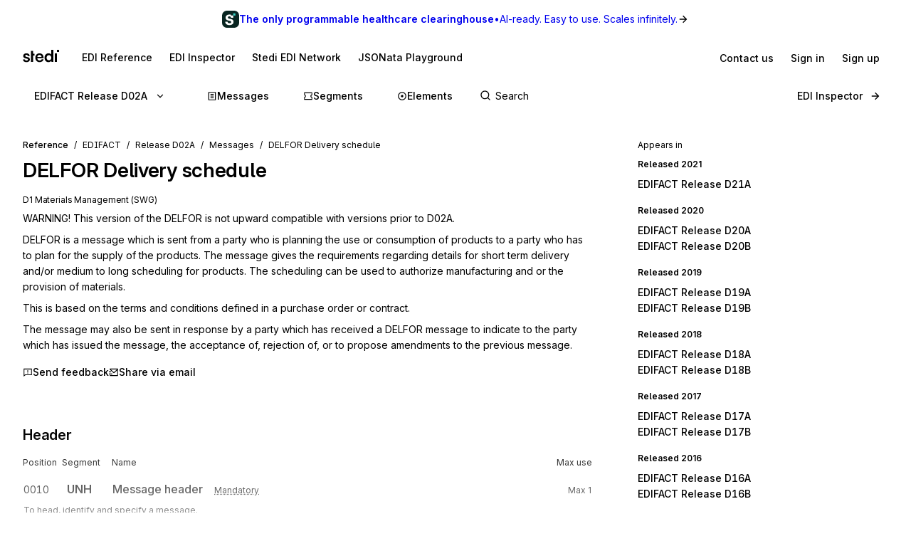

--- FILE ---
content_type: text/html; charset=utf-8
request_url: https://www.stedi.com/edi/edifact/D02A/messages/DELFOR
body_size: 21681
content:
<!DOCTYPE html><html lang="en"><head><meta charSet="utf-8" data-next-head=""/><meta content="initial-scale=1.0, maximum-scale=5.0, width=device-width" name="viewport" data-next-head=""/><meta property="og:type" content="website" data-next-head=""/><meta property="og:image:width" content="400" data-next-head=""/><meta property="og:image:height" content="400" data-next-head=""/><script type="application/ld+json" data-next-head="">{"@context":"https://schema.org","@graph":[{"@type":"BreadcrumbList","itemListElement":[{"@type":"ListItem","position":1,"name":"EDIFACT","item":"https://www.stedi.com/edi"},{"@type":"ListItem","position":2,"name":"Release D02A","item":"https://www.stedi.com/edi/edifact/D02A"},{"@type":"ListItem","position":3,"name":"Messages","item":"https://www.stedi.com/edi/edifact/D02A/messages"},{"@type":"ListItem","position":4,"name":"DELFOR Delivery schedule","item":"https://www.stedi.com/edi/edifact/D02A/messages/DELFOR"}]}]}</script><title data-next-head="">EDI EDIFACT Release D02A DELFOR Delivery schedule - Stedi</title><meta name="robots" content="index,follow" data-next-head=""/><meta name="description" content="EDI EDIFACT Release D02A DELFOR Delivery schedule, " data-next-head=""/><meta name="twitter:card" content="summary_large_image" data-next-head=""/><meta property="og:title" content="EDI EDIFACT Release D02A DELFOR Delivery schedule - Stedi" data-next-head=""/><meta property="og:description" content="EDI EDIFACT Release D02A DELFOR Delivery schedule, " data-next-head=""/><meta property="og:url" content="https://www.stedi.com/edi/edifact/messages/DELFOR" data-next-head=""/><meta property="og:image" content="https://www.stedi.com/edi/api/og-image?pageType=message&amp;release=D02A&amp;id=DELFOR&amp;title=Delivery+schedule&amp;signature=a29fdb1c790568e82310cc517a08c13324ff497fec2f97511b4a597900d4ca82" data-next-head=""/><meta property="og:image:alt" content="Message" data-next-head=""/><link rel="canonical" href="https://www.stedi.com/edi/edifact/messages/DELFOR" data-next-head=""/><meta content="1769184856169" name="stedi:built_at"/><meta content="4e01c0e" name="stedi:version"/><link href="/edi/manifest.json" rel="manifest"/><link href="/edi/icons/icon-72x72.png" rel="icon"/><script id="color-scheme-script" data-nscript="beforeInteractive">(function() {
                  try {
                    const savedColorScheme = localStorage.getItem('stedidotcom:colorScheme');
                    if (savedColorScheme && (savedColorScheme === 'light' || savedColorScheme === 'dark')) {
                      document.documentElement.setAttribute('data-color-scheme', savedColorScheme);
                    }
                  } catch (e) {
                    // localStorage might not be available (e.g., SSR, private browsing)
                  }
                })()</script><link rel="preload" href="/edi/_next/static/css/741533516bb42e3f.css" as="style"/><link rel="stylesheet" href="/edi/_next/static/css/741533516bb42e3f.css" data-n-g=""/><noscript data-n-css=""></noscript><script defer="" nomodule="" src="/edi/_next/static/chunks/polyfills-42372ed130431b0a.js"></script><script src="/edi/_next/static/chunks/webpack-de5c4471bc5bd2d2.js" defer=""></script><script src="/edi/_next/static/chunks/framework-ca2f8fe4a887959b.js" defer=""></script><script src="/edi/_next/static/chunks/main-7164c83cd3260d89.js" defer=""></script><script src="/edi/_next/static/chunks/pages/_app-24fceee887bc1dc6.js" defer=""></script><script src="/edi/_next/static/chunks/5303d9f0-b21bdd9f39478635.js" defer=""></script><script src="/edi/_next/static/chunks/d2e8815d-a2523816ceaf9566.js" defer=""></script><script src="/edi/_next/static/chunks/3813-567361ad60525a3b.js" defer=""></script><script src="/edi/_next/static/chunks/8635-e6944f2e42086e84.js" defer=""></script><script src="/edi/_next/static/chunks/8198-62ae837deaf7cc0d.js" defer=""></script><script src="/edi/_next/static/chunks/7648-ab91781924540fa5.js" defer=""></script><script src="/edi/_next/static/chunks/2292-ce3f266479d5a93d.js" defer=""></script><script src="/edi/_next/static/chunks/1455-34b1515fee965608.js" defer=""></script><script src="/edi/_next/static/chunks/8320-2227922d0c0155aa.js" defer=""></script><script src="/edi/_next/static/chunks/506-d90f34164b462b62.js" defer=""></script><script src="/edi/_next/static/chunks/9225-c1e516ff46029d02.js" defer=""></script><script src="/edi/_next/static/chunks/pages/edifact/%5Brelease%5D/messages/%5Bmessage%5D-75176d069221f499.js" defer=""></script><script src="/edi/_next/static/zGZjNRMkJKP0I1t2wZxOt/_buildManifest.js" defer=""></script><script src="/edi/_next/static/zGZjNRMkJKP0I1t2wZxOt/_ssgManifest.js" defer=""></script><style data-emotion="edi-ui-global 0"></style><style data-emotion="edi-ui eb6nwn gs6gbo 96j304 k380ac 1aq2uln 1d2jfkt 1jd79hb f7dg9o 10vv9hi ofphcy 1dr7e22 oyj4pb qkgz3i 1ilwh8d yl22by 1vwr0x1 jiomwu rhou6 i7362i t6u9pk 1od6ny8 wsaz3e hcxd9n hnbyrd fsac20 vbmcq2 wsktx 11rbjgl 110jw3f 1pdtcdg 1eyhih 1zj7c7 f7rp5j 1n3346y 1fwyf9x ppwrfw j5qva9 11atq27 1cwckua relej 2rty1l 74ljx3 k3v6ka 16lc3o3 injzsy 1veofhp x5u8xx 1xu4bp6 1yge14l 15f5ph2 yieevu 1g3we05 d0bmie niylr1 138gf91 1qlrj8y 1919d2u 1jl0phb 1qd8wr0 r2528q ewh75o 61cvuq 13jxv04 1q15jvu ur8aae 19m5joi vacwt5 alf3ix 1yidkq 1ox5cny 4wychs 2xgycv lum48u 6e98r 1bhanvq 1kpyh2c bebo2p 1pi1kwa jqmon9 1anvyq1 7y9oad btfqp5 1r80f71 1td708y 10mhhyj 1l2z5qm 1u70xfg 7qfdnt m3iql9 185n7j1 2j8w7j">.edi-ui-eb6nwn{isolation:isolate;display:-webkit-box;display:-webkit-flex;display:-ms-flexbox;display:flex;-webkit-flex-direction:column;-ms-flex-direction:column;flex-direction:column;padding-top:162px;min-height:100vh;height:1px;}@media(min-width: 640px){.edi-ui-eb6nwn{padding-top:162px;}}@media(min-width: 960px){.edi-ui-eb6nwn{padding-top:108px;}}@media(min-width: 1280px){.edi-ui-eb6nwn{padding-top:108px;}}@media(min-width: 1440px){.edi-ui-eb6nwn{padding-top:108px;}}@media print{.edi-ui-eb6nwn{height:unset;min-height:unset;padding-top:unset;}}.edi-ui-gs6gbo{background-color:var(--gray1);display:none;}@media (max-width: 960px){.edi-ui-gs6gbo{display:initial;}}.edi-ui-96j304{display:-webkit-box;display:-webkit-flex;display:-ms-flexbox;display:flex;gap:0;position:fixed;z-index:2;top:0;left:0;right:0;-webkit-flex-direction:column;-ms-flex-direction:column;flex-direction:column;gap:0;}.edi-ui-k380ac{display:-webkit-box;display:-webkit-flex;display:-ms-flexbox;display:flex;-webkit-flex-direction:row;-ms-flex-direction:row;flex-direction:row;width:100%;height:54px;background:linear-gradient(0.25turn, var(--green15), var(--green6));-webkit-align-items:center;-webkit-box-align:center;-ms-flex-align:center;align-items:center;-webkit-box-pack:center;-ms-flex-pack:center;-webkit-justify-content:center;justify-content:center;gap:8px;-webkit-text-decoration:none;text-decoration:none;cursor:pointer;}.edi-ui-1aq2uln:not(.disableBoxProps){color:var(--gray18);font-size:14px;}.edi-ui-1d2jfkt{background-color:var(--gray1);border-bottom:1px solid var(--gray6);min-height:108px;padding-block-start:12px;row-gap:12px;}@media(min-width: 640px){.edi-ui-1d2jfkt{min-height:108px;}}@media(min-width: 960px){.edi-ui-1d2jfkt{min-height:54px;}}@media(min-width: 1280px){.edi-ui-1d2jfkt{min-height:54px;}}@media(min-width: 1440px){.edi-ui-1d2jfkt{min-height:54px;}}.edi-ui-1jd79hb{-webkit-box-pack:justify;-webkit-justify-content:space-between;justify-content:space-between;-webkit-align-items:center;-webkit-box-align:center;-ms-flex-align:center;align-items:center;width:100%;padding-left:16px;padding-right:16px;display:none;}@media(min-width: 640px){.edi-ui-1jd79hb{padding-left:32px;padding-right:32px;}}@media (max-width: 960px){.edi-ui-1jd79hb{display:-webkit-box;display:-webkit-flex;display:-ms-flexbox;display:flex;}}.edi-ui-f7dg9o{border-radius:2px;margin-right:18px;padding-block:2px;-webkit-padding-end:2px;padding-inline-end:2px;width:-webkit-fit-content;width:-moz-fit-content;width:fit-content;}.edi-ui-f7dg9o:focus{outline:0;}.edi-ui-f7dg9o:focus-visible{box-shadow:0 0 0 var(--hairline-border-width) var(--gray6),0 0 0 1px var(--gray1),0 0 0 2px var(--blue14);}.edi-ui-10vv9hi{display:-webkit-box;display:-webkit-flex;display:-ms-flexbox;display:flex;gap:0;-webkit-box-pack:justify;-webkit-justify-content:space-between;justify-content:space-between;-webkit-align-items:center;-webkit-box-align:center;-ms-flex-align:center;align-items:center;gap:12px;}.edi-ui-ofphcy{--fontweight:500;-webkit-align-items:center;-webkit-box-align:center;-ms-flex-align:center;align-items:center;-webkit-appearance:none;-moz-appearance:none;-ms-appearance:none;appearance:none;background-color:transparent;border:0;border-radius:6px;color:var(--gray18);cursor:pointer;display:-webkit-box;display:-webkit-flex;display:-ms-flexbox;display:flex;font-size:12px;-webkit-box-pack:center;-ms-flex-pack:center;-webkit-justify-content:center;justify-content:center;line-height:16px;margin:0;opacity:1;min-height:28px;min-width:28px;outline:none;padding:6px;position:relative;-webkit-text-decoration:none;text-decoration:none;-webkit-transition:background 80ms ease-in-out,border 100ms ease,background 100ms ease,box-shadow 150ms ease;transition:background 80ms ease-in-out,border 100ms ease,background 100ms ease,box-shadow 150ms ease;font-size:14px;padding-block:6px;height:32px;min-width:32px;-webkit-flex-shrink:0;-ms-flex-negative:0;flex-shrink:0;}.edi-ui-ofphcy:hover{background-color:var(--gray4);-webkit-text-decoration:unset;text-decoration:unset;}.edi-ui-ofphcy:focus-visible{box-shadow:0 0 0 var(--hairline-border-width) var(--gray6),0 0 0 1px var(--gray1),0 0 0 2px var(--blue14);}.edi-ui-ofphcy:active,.edi-ui-ofphcy:active:focus-visible{background-color:var(--gray5);box-shadow:none;}.edi-ui-ofphcy:disabled{background-color:var(--gray3);color:var(--gray8);cursor:default;}.edi-ui-ofphcy >span[class*="ButtonIcon"]{padding:0;}@media (max-width: 639px){.edi-ui-ofphcy{display:none;}}.edi-ui-1dr7e22{gap:12px;padding-inline:6px;-webkit-align-items:center;-webkit-box-align:center;-ms-flex-align:center;align-items:center;display:-webkit-box;display:-webkit-flex;display:-ms-flexbox;display:flex;-webkit-box-pack:center;-ms-flex-pack:center;-webkit-justify-content:center;justify-content:center;padding:0 6px;opacity:1;min-width:0;}.edi-ui-oyj4pb{--fontweight:500;-webkit-align-items:center;-webkit-box-align:center;-ms-flex-align:center;align-items:center;-webkit-appearance:none;-moz-appearance:none;-ms-appearance:none;appearance:none;background-color:transparent;border:0;border-radius:6px;color:var(--gray18);cursor:pointer;display:-webkit-box;display:-webkit-flex;display:-ms-flexbox;display:flex;font-size:12px;-webkit-box-pack:center;-ms-flex-pack:center;-webkit-justify-content:center;justify-content:center;line-height:16px;margin:0;opacity:1;min-height:28px;min-width:28px;outline:none;padding:6px;position:relative;-webkit-text-decoration:none;text-decoration:none;-webkit-transition:background 80ms ease-in-out,border 100ms ease,background 100ms ease,box-shadow 150ms ease;transition:background 80ms ease-in-out,border 100ms ease,background 100ms ease,box-shadow 150ms ease;font-size:14px;padding-block:6px;height:32px;min-width:32px;-webkit-flex-shrink:0;-ms-flex-negative:0;flex-shrink:0;}.edi-ui-oyj4pb:hover{background-color:var(--gray4);-webkit-text-decoration:unset;text-decoration:unset;}.edi-ui-oyj4pb:focus-visible{box-shadow:0 0 0 var(--hairline-border-width) var(--gray6),0 0 0 1px var(--gray1),0 0 0 2px var(--blue14);}.edi-ui-oyj4pb:active,.edi-ui-oyj4pb:active:focus-visible{background-color:var(--gray5);box-shadow:none;}.edi-ui-oyj4pb:disabled{background-color:var(--gray3);color:var(--gray8);cursor:default;}.edi-ui-oyj4pb >span[class*="ButtonIcon"]{padding:0;}@media (min-width: 640px){.edi-ui-oyj4pb{display:none;}}.edi-ui-qkgz3i{-webkit-align-items:center;-webkit-box-align:center;-ms-flex-align:center;align-items:center;display:-webkit-box;display:-webkit-flex;display:-ms-flexbox;display:flex;-webkit-flex:none;-ms-flex:none;flex:none;height:16px;-webkit-box-pack:center;-ms-flex-pack:center;-webkit-justify-content:center;justify-content:center;opacity:1;padding:1px;width:16px;}.edi-ui-qkgz3i>svg{height:100%;width:100%;}.edi-ui-1ilwh8d{--fontweight:500;-webkit-align-items:center;-webkit-box-align:center;-ms-flex-align:center;align-items:center;-webkit-appearance:none;-moz-appearance:none;-ms-appearance:none;appearance:none;background-color:var(--gray4);border:0;border-radius:6px;color:var(--gray18);cursor:pointer;display:-webkit-box;display:-webkit-flex;display:-ms-flexbox;display:flex;font-size:12px;-webkit-box-pack:center;-ms-flex-pack:center;-webkit-justify-content:center;justify-content:center;line-height:16px;margin:0;opacity:1;min-height:28px;min-width:28px;outline:none;padding:6px;position:relative;-webkit-text-decoration:none;text-decoration:none;-webkit-transition:background 80ms ease-in-out,border 100ms ease,background 100ms ease,box-shadow 150ms ease;transition:background 80ms ease-in-out,border 100ms ease,background 100ms ease,box-shadow 150ms ease;font-size:14px;padding-block:6px;height:32px;min-width:32px;-webkit-flex-shrink:0;-ms-flex-negative:0;flex-shrink:0;}.edi-ui-1ilwh8d:hover{background-color:var(--gray5);-webkit-text-decoration:unset;text-decoration:unset;}.edi-ui-1ilwh8d:focus-visible{box-shadow:0 0 0 var(--hairline-border-width) var(--gray6),0 0 0 1px var(--gray1),0 0 0 2px var(--blue14);}.edi-ui-1ilwh8d:active,.edi-ui-1ilwh8d:active:focus-visible{background-color:var(--gray6);box-shadow:none;}.edi-ui-1ilwh8d:disabled{background-color:var(--gray3);color:var(--gray8);cursor:default;}.edi-ui-1ilwh8d >span[class*="ButtonIcon"]{padding:0;}.edi-ui-yl22by{--fontweight:500;-webkit-align-items:center;-webkit-box-align:center;-ms-flex-align:center;align-items:center;-webkit-appearance:none;-moz-appearance:none;-ms-appearance:none;appearance:none;background-color:var(--green14);border:0;border-radius:6px;color:var(--green1);cursor:pointer;display:-webkit-box;display:-webkit-flex;display:-ms-flexbox;display:flex;font-size:12px;-webkit-box-pack:center;-ms-flex-pack:center;-webkit-justify-content:center;justify-content:center;line-height:16px;margin:0;opacity:1;min-height:28px;min-width:28px;outline:none;padding:6px;position:relative;-webkit-text-decoration:none;text-decoration:none;-webkit-transition:background 80ms ease-in-out,border 100ms ease,background 100ms ease,box-shadow 150ms ease;transition:background 80ms ease-in-out,border 100ms ease,background 100ms ease,box-shadow 150ms ease;font-size:14px;padding-block:6px;height:32px;min-width:32px;-webkit-flex-shrink:0;-ms-flex-negative:0;flex-shrink:0;}.edi-ui-yl22by:hover{background-color:var(--green15);-webkit-text-decoration:unset;text-decoration:unset;}.edi-ui-yl22by:focus-visible{box-shadow:0 0 0 var(--hairline-border-width) var(--gray6),0 0 0 1px var(--gray1),0 0 0 2px var(--blue14);}.edi-ui-yl22by:active,.edi-ui-yl22by:active:focus-visible{background-color:var(--green16);box-shadow:none;}.edi-ui-yl22by:disabled{background-color:var(--gray3);color:var(--gray8);cursor:default;}.edi-ui-yl22by >span[class*="ButtonIcon"]{padding:0;}.edi-ui-1vwr0x1{-webkit-align-items:center;-webkit-box-align:center;-ms-flex-align:center;align-items:center;color:var(--gray18);padding-bottom:12px;padding-top:12px;overflow-x:auto;padding-left:2px;padding-right:16px;-webkit-mask-image:linear-gradient(to right, transparent, black 5%, black 90%, transparent);-webkit-mask-image:linear-gradient(to right, transparent, black 5%, black 90%, transparent);mask-image:linear-gradient(to right, transparent, black 5%, black 90%, transparent);-webkit-mask-size:100% 100%;-webkit-mask-size:100% 100%;mask-size:100% 100%;-webkit-mask-repeat:no-repeat;-webkit-mask-repeat:no-repeat;mask-repeat:no-repeat;width:100%;display:none;}@media(min-width: 640px){.edi-ui-1vwr0x1{padding-left:18px;padding-right:32px;}}@media (max-width: 960px){.edi-ui-1vwr0x1{display:-webkit-box;display:-webkit-flex;display:-ms-flexbox;display:flex;}}.edi-ui-jiomwu{--fontweight:500;-webkit-align-items:center;-webkit-box-align:center;-ms-flex-align:center;align-items:center;-webkit-appearance:none;-moz-appearance:none;-ms-appearance:none;appearance:none;background-color:transparent;border:0;border-radius:6px;color:var(--gray18);cursor:pointer;display:-webkit-box;display:-webkit-flex;display:-ms-flexbox;display:flex;font-size:12px;-webkit-box-pack:center;-ms-flex-pack:center;-webkit-justify-content:center;justify-content:center;line-height:16px;margin:0;opacity:1;min-height:28px;min-width:28px;outline:none;padding:6px;position:relative;-webkit-text-decoration:none;text-decoration:none;-webkit-transition:background 80ms ease-in-out,border 100ms ease,background 100ms ease,box-shadow 150ms ease;transition:background 80ms ease-in-out,border 100ms ease,background 100ms ease,box-shadow 150ms ease;font-size:14px;padding-block:6px;height:32px;min-width:32px;-webkit-flex-shrink:0;-ms-flex-negative:0;flex-shrink:0;}.edi-ui-jiomwu:hover{background-color:var(--gray4);-webkit-text-decoration:unset;text-decoration:unset;}.edi-ui-jiomwu:focus-visible{box-shadow:0 0 0 var(--hairline-border-width) var(--gray6),0 0 0 1px var(--gray1),0 0 0 2px var(--blue14);}.edi-ui-jiomwu:active,.edi-ui-jiomwu:active:focus-visible{background-color:var(--gray5);box-shadow:none;}.edi-ui-jiomwu:disabled{background-color:var(--gray3);color:var(--gray8);cursor:default;}.edi-ui-jiomwu >span[class*="ButtonIcon"]{padding:0;}.edi-ui-rhou6{background-color:var(--gray1);}@media (max-width: 960px){.edi-ui-rhou6{display:none;}}.edi-ui-i7362i:not(.disableBoxProps){color:var(--gray18);font-size:14px;--fontweight:600;}.edi-ui-t6u9pk{-webkit-align-items:center;-webkit-box-align:center;-ms-flex-align:center;align-items:center;background-color:var(--gray1);border-bottom:1px solid var(--gray6);justify-items:start;display:-webkit-box;display:-webkit-flex;display:-ms-flexbox;display:flex;min-height:108px;overflow-x:auto;padding-left:16px;padding-right:16px;row-gap:12px;}@media(min-width: 640px){.edi-ui-t6u9pk{min-height:108px;padding-left:32px;padding-right:32px;}}@media(min-width: 960px){.edi-ui-t6u9pk{min-height:54px;}}@media(min-width: 1280px){.edi-ui-t6u9pk{min-height:54px;}}@media(min-width: 1440px){.edi-ui-t6u9pk{min-height:54px;}}.edi-ui-1od6ny8{border-radius:2px;margin-right:18px;padding-block:2px;-webkit-padding-end:2px;padding-inline-end:2px;-webkit-transition:border 100ms ease,background 100ms ease,box-shadow 150ms ease;transition:border 100ms ease,background 100ms ease,box-shadow 150ms ease;width:-webkit-fit-content;width:-moz-fit-content;width:fit-content;}.edi-ui-1od6ny8:focus{outline:0;}.edi-ui-1od6ny8:focus-visible{box-shadow:0 0 0 var(--hairline-border-width) var(--gray6),0 0 0 1px var(--gray1),0 0 0 2px var(--blue14);}.edi-ui-wsaz3e{-webkit-align-items:center;-webkit-box-align:center;-ms-flex-align:center;align-items:center;color:var(--gray18);display:-webkit-box;display:-webkit-flex;display:-ms-flexbox;display:flex;-webkit-flex:1 1 auto;-ms-flex:1 1 auto;flex:1 1 auto;justify-self:start;min-width:-webkit-fit-content;min-width:-moz-fit-content;min-width:fit-content;padding-bottom:12px;padding-top:1px;}@media(min-width: 640px){.edi-ui-wsaz3e{padding-bottom:1px;}}.edi-ui-hcxd9n{-webkit-align-items:center;-webkit-box-align:center;-ms-flex-align:center;align-items:center;color:var(--gray18);display:-webkit-box;display:-webkit-flex;display:-ms-flexbox;display:flex;-webkit-flex:1 1 auto;-ms-flex:1 1 auto;flex:1 1 auto;gap:12px;justify-self:end;max-width:-webkit-fit-content;max-width:-moz-fit-content;max-width:fit-content;min-width:-webkit-fit-content;min-width:-moz-fit-content;min-width:fit-content;padding-top:1px;}.edi-ui-hnbyrd{width:100%;max-width:100vw;position:relative;z-index:1;background:var(--gray1);}@media(min-width: 640px){.edi-ui-hnbyrd{position:fixed;z-index:2;}}.edi-ui-fsac20{padding-left:32px;padding-right:32px;position:relative;}@media screen and (max-width: 700px){.edi-ui-fsac20{padding-left:16px;padding-right:16px;}}.edi-ui-vbmcq2{display:-webkit-box;display:-webkit-flex;display:-ms-flexbox;display:flex;-webkit-align-items:center;-webkit-box-align:center;-ms-flex-align:center;align-items:center;-webkit-box-flex-wrap:wrap;-webkit-flex-wrap:wrap;-ms-flex-wrap:wrap;flex-wrap:wrap;gap:0;border-bottom:1px solid var(--gray7);height:54px;}.edi-ui-wsktx{-webkit-flex:1 1 auto;-ms-flex:1 1 auto;flex:1 1 auto;display:-webkit-box;display:-webkit-flex;display:-ms-flexbox;display:flex;-webkit-align-items:center;-webkit-box-align:center;-ms-flex-align:center;align-items:center;width:100%;}.edi-ui-11rbjgl{--fontweight:500;-webkit-align-items:center;-webkit-box-align:center;-ms-flex-align:center;align-items:center;-webkit-appearance:none;-moz-appearance:none;-ms-appearance:none;appearance:none;background-color:transparent;border:0;border-radius:6px;color:var(--gray18);cursor:pointer;display:-webkit-box;display:-webkit-flex;display:-ms-flexbox;display:flex;font-size:14px;-webkit-box-pack:center;-ms-flex-pack:center;-webkit-justify-content:center;justify-content:center;line-height:20px;margin:0;opacity:1;min-height:36px;min-width:36px;outline:none;padding:8px;position:relative;-webkit-text-decoration:none;text-decoration:none;-webkit-transition:background 80ms ease-in-out,border 100ms ease,background 100ms ease,box-shadow 150ms ease;transition:background 80ms ease-in-out,border 100ms ease,background 100ms ease,box-shadow 150ms ease;}.edi-ui-11rbjgl:not(.disableBoxProps){-webkit-flex:none;-ms-flex:none;flex:none;margin-right:32px;}.edi-ui-11rbjgl:hover{background-color:var(--gray4);-webkit-text-decoration:unset;text-decoration:unset;}.edi-ui-11rbjgl:focus-visible{box-shadow:0 0 0 var(--hairline-border-width) var(--gray6),0 0 0 1px var(--gray1),0 0 0 2px var(--blue14);}.edi-ui-11rbjgl:active,.edi-ui-11rbjgl:active:focus-visible{background-color:var(--gray5);box-shadow:none;}.edi-ui-11rbjgl:disabled{background-color:var(--gray3);color:var(--gray8);cursor:default;}.edi-ui-110jw3f{gap:16px;padding-inline:8px;-webkit-align-items:center;-webkit-box-align:center;-ms-flex-align:center;align-items:center;display:-webkit-box;display:-webkit-flex;display:-ms-flexbox;display:flex;-webkit-box-pack:center;-ms-flex-pack:center;-webkit-justify-content:center;justify-content:center;padding:0 8px;opacity:1;min-width:0;}.edi-ui-1pdtcdg{-webkit-align-items:center;-webkit-box-align:center;-ms-flex-align:center;align-items:center;display:-webkit-box;display:-webkit-flex;display:-ms-flexbox;display:flex;-webkit-flex:none;-ms-flex:none;flex:none;height:20px;-webkit-box-pack:center;-ms-flex-pack:center;-webkit-justify-content:center;justify-content:center;opacity:1;padding:2px;width:20px;}.edi-ui-1pdtcdg>svg{height:100%;width:100%;}.edi-ui-1eyhih{--fontweight:500;-webkit-align-items:center;-webkit-box-align:center;-ms-flex-align:center;align-items:center;-webkit-appearance:none;-moz-appearance:none;-ms-appearance:none;appearance:none;background-color:var(--gray4);border:0;border-radius:6px;color:var(--gray18);cursor:pointer;display:-webkit-box;display:-webkit-flex;display:-ms-flexbox;display:flex;font-size:14px;-webkit-box-pack:center;-ms-flex-pack:center;-webkit-justify-content:center;justify-content:center;line-height:20px;margin:0;opacity:1;min-height:36px;min-width:36px;outline:none;padding:8px;position:relative;-webkit-text-decoration:none;text-decoration:none;-webkit-transition:background 80ms ease-in-out,border 100ms ease,background 100ms ease,box-shadow 150ms ease;transition:background 80ms ease-in-out,border 100ms ease,background 100ms ease,box-shadow 150ms ease;display:none;}.edi-ui-1eyhih:not(.disableBoxProps){-webkit-flex:none;-ms-flex:none;flex:none;margin-right:16px;}.edi-ui-1eyhih:hover{background-color:var(--gray5);-webkit-text-decoration:unset;text-decoration:unset;}.edi-ui-1eyhih:focus-visible{box-shadow:0 0 0 var(--hairline-border-width) var(--gray6),0 0 0 1px var(--gray1),0 0 0 2px var(--blue14);}.edi-ui-1eyhih:active,.edi-ui-1eyhih:active:focus-visible{background-color:var(--gray6);box-shadow:none;}.edi-ui-1eyhih:disabled{background-color:var(--gray3);color:var(--gray8);cursor:default;}@media(min-width: 640px){.edi-ui-1eyhih{display:none;}}@media(min-width: 960px){.edi-ui-1eyhih{display:-webkit-box;display:-webkit-flex;display:-ms-flexbox;display:flex;}}.edi-ui-1zj7c7{--fontweight:500;-webkit-align-items:center;-webkit-box-align:center;-ms-flex-align:center;align-items:center;-webkit-appearance:none;-moz-appearance:none;-ms-appearance:none;appearance:none;background-color:transparent;border:0;border-radius:6px;color:var(--gray18);cursor:pointer;display:-webkit-box;display:-webkit-flex;display:-ms-flexbox;display:flex;font-size:14px;-webkit-box-pack:center;-ms-flex-pack:center;-webkit-justify-content:center;justify-content:center;line-height:20px;margin:0;opacity:1;min-height:36px;min-width:36px;outline:none;padding:8px;position:relative;-webkit-text-decoration:none;text-decoration:none;-webkit-transition:background 80ms ease-in-out,border 100ms ease,background 100ms ease,box-shadow 150ms ease;transition:background 80ms ease-in-out,border 100ms ease,background 100ms ease,box-shadow 150ms ease;display:none;}.edi-ui-1zj7c7:not(.disableBoxProps){-webkit-flex:none;-ms-flex:none;flex:none;margin-right:16px;}.edi-ui-1zj7c7:hover{background-color:var(--gray4);-webkit-text-decoration:unset;text-decoration:unset;}.edi-ui-1zj7c7:focus-visible{box-shadow:0 0 0 var(--hairline-border-width) var(--gray6),0 0 0 1px var(--gray1),0 0 0 2px var(--blue14);}.edi-ui-1zj7c7:active,.edi-ui-1zj7c7:active:focus-visible{background-color:var(--gray5);box-shadow:none;}.edi-ui-1zj7c7:disabled{background-color:var(--gray3);color:var(--gray8);cursor:default;}@media(min-width: 640px){.edi-ui-1zj7c7{display:none;}}@media(min-width: 960px){.edi-ui-1zj7c7{display:-webkit-box;display:-webkit-flex;display:-ms-flexbox;display:flex;}}.edi-ui-f7rp5j{display:-webkit-box;display:-webkit-flex;display:-ms-flexbox;display:flex;-webkit-flex:1 1 auto;-ms-flex:1 1 auto;flex:1 1 auto;border-radius:4px;}.edi-ui-f7rp5j:hover input::-webkit-input-placeholder{color:var(--gray11);}.edi-ui-f7rp5j:hover input::-moz-placeholder{color:var(--gray11);}.edi-ui-f7rp5j:hover input:-ms-input-placeholder{color:var(--gray11);}.edi-ui-f7rp5j:focus-within input::-webkit-input-placeholder{color:var(--gray11);}.edi-ui-f7rp5j:focus-within input::-moz-placeholder{color:var(--gray11);}.edi-ui-f7rp5j:focus-within input:-ms-input-placeholder{color:var(--gray11);}.edi-ui-f7rp5j:hover input::placeholder,.edi-ui-f7rp5j:focus-within input::placeholder{color:var(--gray11);}@media screen and (max-width: 700px){.edi-ui-f7rp5j{margin-left:0;max-width:auto;width:100%;}}.edi-ui-1n3346y{position:relative;-webkit-flex:1 1 auto;-ms-flex:1 1 auto;flex:1 1 auto;}.edi-ui-1n3346y input{width:100%;border:0;margin:0;white-space:nowrap;text-overflow:ellipsis;overflow:hidden;font-size:14px;padding-left:28px;color:var(--gray18);background-color:transparent;border-color:var(--gray15);border-style:solid;border-radius:4px;border-width:0;padding-top:1px;padding-bottom:1px;}.edi-ui-1n3346y input:focus-visible{box-shadow:none;}.edi-ui-1n3346y input::-webkit-input-placeholder{color:var(--gray14);}.edi-ui-1n3346y input::-moz-placeholder{color:var(--gray14);}.edi-ui-1n3346y input:-ms-input-placeholder{color:var(--gray14);}.edi-ui-1n3346y input::placeholder{color:var(--gray14);}.edi-ui-1n3346y input:hover:not(:focus){border-color:var(--gray17);}.edi-ui-1n3346y input:not(:placeholder-shown){--fontweight:500;}.edi-ui-1n3346y svg{position:absolute;left:6px;top:10px;}.edi-ui-1fwyf9x{-webkit-appearance:none;-moz-appearance:none;-ms-appearance:none;appearance:none;border-radius:6px;border-style:none;box-shadow:0 0 0 var(--hairline-border-width) var(--gray5);font-size:14px;--fontweight:400;font-variation-settings:"wght" 400;line-height:36px;margin:0;min-height:36px;padding:0 12px;-webkit-transition:all 150ms ease-out;transition:all 150ms ease-out;width:100%;outline:var(--hairline-border-width) solid transparent;background-color:var(--gray3);color:var(--gray18);}.edi-ui-1fwyf9x:hover{background-color:var(--gray3);box-shadow:0 0 0 var(--hairline-border-width) var(--gray6);}.edi-ui-1fwyf9x:focus-visible{box-shadow:0 0 0 var(--hairline-border-width) var(--gray6),0 0 0 1px var(--gray1),0 0 0 2px var(--blue14);color:var(--gray18);}.edi-ui-1fwyf9x::-webkit-input-placeholder{color:var(--gray13);opacity:1;}.edi-ui-1fwyf9x::-moz-placeholder{color:var(--gray13);opacity:1;}.edi-ui-1fwyf9x:-ms-input-placeholder{color:var(--gray13);opacity:1;}.edi-ui-1fwyf9x::placeholder{color:var(--gray13);opacity:1;}.edi-ui-1fwyf9x:invalid{background-color:var(--red2);box-shadow:0 0 0 var(--hairline-border-width) var(--red5);color:var(--red15);}.edi-ui-1fwyf9x:invalid:hover{background-color:var(--red3);box-shadow:0 0 0 var(--hairline-border-width) var(--red6);}.edi-ui-1fwyf9x:invalid:focus-visible{box-shadow:0 0 0 var(--hairline-border-width) var(--red6),0 0 0 1px var(--gray1),0 0 0 2px var(--red13);}.edi-ui-1fwyf9x:invalid::-webkit-input-placeholder{color:var(--red8);}.edi-ui-1fwyf9x:invalid::-moz-placeholder{color:var(--red8);}.edi-ui-1fwyf9x:invalid:-ms-input-placeholder{color:var(--red8);}.edi-ui-1fwyf9x:invalid::placeholder{color:var(--red8);}.edi-ui-1fwyf9x:disabled{background-color:var(--gray2);box-shadow:0 0 0 var(--hairline-border-width) var(--gray5);color:var(--gray13);cursor:not-allowed;}.edi-ui-1fwyf9x:disabled:focus-visible{box-shadow:0 0 0 var(--hairline-border-width) var(--gray6),0 0 0 1px var(--gray1),0 0 0 2px var(--blue14);}.edi-ui-1fwyf9x:disabled::-webkit-input-placeholder{color:var(--gray13);}.edi-ui-1fwyf9x:disabled::-moz-placeholder{color:var(--gray13);}.edi-ui-1fwyf9x:disabled:-ms-input-placeholder{color:var(--gray13);}.edi-ui-1fwyf9x:disabled::placeholder{color:var(--gray13);}.edi-ui-1fwyf9x:is(input):-moz-read-only{background-color:var(--gray2);box-shadow:0 0 0 var(--hairline-border-width) var(--gray5);color:var(--gray15);}.edi-ui-1fwyf9x:is(input):read-only{background-color:var(--gray2);box-shadow:0 0 0 var(--hairline-border-width) var(--gray5);color:var(--gray15);}.edi-ui-1fwyf9x:is(input):-moz-read-only:focus-visible{box-shadow:0 0 0 var(--hairline-border-width) var(--gray6),0 0 0 1px var(--gray1),0 0 0 2px var(--blue14);}.edi-ui-1fwyf9x:is(input):read-only:focus-visible{box-shadow:0 0 0 var(--hairline-border-width) var(--gray6),0 0 0 1px var(--gray1),0 0 0 2px var(--blue14);}.edi-ui-1fwyf9x:is(input):-moz-read-only::placeholder{color:var(--gray13);opacity:1;}.edi-ui-1fwyf9x:is(input):read-only::placeholder{color:var(--gray13);opacity:1;}.edi-ui-1fwyf9x:is(textarea):-moz-read-only{background-color:var(--gray2);box-shadow:0 0 0 var(--hairline-border-width) var(--gray5);color:var(--gray15);}.edi-ui-1fwyf9x:is(textarea):read-only{background-color:var(--gray2);box-shadow:0 0 0 var(--hairline-border-width) var(--gray5);color:var(--gray15);}.edi-ui-1fwyf9x:is(textarea):-moz-read-only:focus-visible{box-shadow:0 0 0 var(--hairline-border-width) var(--gray6),0 0 0 1px var(--gray1),0 0 0 2px var(--blue14);}.edi-ui-1fwyf9x:is(textarea):read-only:focus-visible{box-shadow:0 0 0 var(--hairline-border-width) var(--gray6),0 0 0 1px var(--gray1),0 0 0 2px var(--blue14);}.edi-ui-1fwyf9x:is(textarea):-moz-read-only::placeholder{color:var(--gray13);opacity:1;}.edi-ui-1fwyf9x:is(textarea):read-only::placeholder{color:var(--gray13);opacity:1;}.edi-ui-ppwrfw{--fontweight:500;-webkit-align-items:center;-webkit-box-align:center;-ms-flex-align:center;align-items:center;-webkit-appearance:none;-moz-appearance:none;-ms-appearance:none;appearance:none;background-color:transparent;border:0;border-radius:6px;color:var(--gray18);cursor:pointer;display:-webkit-box;display:-webkit-flex;display:-ms-flexbox;display:flex;font-size:14px;-webkit-box-pack:center;-ms-flex-pack:center;-webkit-justify-content:center;justify-content:center;line-height:20px;margin:0;opacity:1;min-height:36px;min-width:36px;outline:none;padding:8px;position:relative;-webkit-text-decoration:none;text-decoration:none;-webkit-transition:background 80ms ease-in-out,border 100ms ease,background 100ms ease,box-shadow 150ms ease;transition:background 80ms ease-in-out,border 100ms ease,background 100ms ease,box-shadow 150ms ease;display:none;}.edi-ui-ppwrfw:not(.disableBoxProps){-webkit-flex:none;-ms-flex:none;flex:none;margin-left:auto;}.edi-ui-ppwrfw:hover{background-color:var(--gray4);-webkit-text-decoration:unset;text-decoration:unset;}.edi-ui-ppwrfw:focus-visible{box-shadow:0 0 0 var(--hairline-border-width) var(--gray6),0 0 0 1px var(--gray1),0 0 0 2px var(--blue14);}.edi-ui-ppwrfw:active,.edi-ui-ppwrfw:active:focus-visible{background-color:var(--gray5);box-shadow:none;}.edi-ui-ppwrfw:disabled{background-color:var(--gray3);color:var(--gray8);cursor:default;}@media(min-width: 640px){.edi-ui-ppwrfw{display:none;}}@media(min-width: 960px){.edi-ui-ppwrfw{display:-webkit-box;display:-webkit-flex;display:-ms-flexbox;display:flex;}}.edi-ui-j5qva9{display:-webkit-box;display:-webkit-flex;display:-ms-flexbox;display:flex;padding-top:initial;-webkit-flex-direction:column;-ms-flex-direction:column;flex-direction:column;line-height:1.6;}@media(min-width: 640px){.edi-ui-j5qva9{padding-top:54px;}}.edi-ui-j5qva9 h1{letter-spacing:-0.015em;line-height:1.3;}.edi-ui-j5qva9 h2,.edi-ui-j5qva9 h3{letter-spacing:-0.01em;line-height:1.3;}@media print{.edi-ui-j5qva9{color:black;}.edi-ui-j5qva9 .hidePrint{display:none;}}.edi-ui-11atq27{max-width:1600px;width:100%;}.edi-ui-1cwckua{display:-webkit-box;display:-webkit-flex;display:-ms-flexbox;display:flex;-webkit-box-pack:start;-ms-flex-pack:start;-webkit-justify-content:flex-start;justify-content:flex-start;}@media screen and (max-width: 1120px){.edi-ui-1cwckua{-webkit-flex-direction:column;-ms-flex-direction:column;flex-direction:column;-webkit-align-items:flex-start;-webkit-box-align:flex-start;-ms-flex-align:flex-start;align-items:flex-start;}}.edi-ui-relej{padding-top:0;padding-bottom:32px;max-width:800px;min-height:auto;-webkit-flex:none;-ms-flex:none;flex:none;width:100%;}@media(min-width: 640px){.edi-ui-relej{padding-top:32px;}}@media(min-width: 960px){.edi-ui-relej{padding-top:32px;}}.edi-ui-2rty1l{max-height:100vh;min-height:25vh;overflow:hidden;}@media(min-width: 640px){.edi-ui-2rty1l{max-height:85vh;min-height:25vh;}}@media(min-width: 960px){.edi-ui-2rty1l{max-height:85vh;min-height:50vh;}}.edi-ui-74ljx3{font-size:12px;margin-bottom:8px;}.edi-ui-74ljx3 ol a[aria-current="page"],.edi-ui-74ljx3 li a[aria-current="page"]{pointer-events:none;}.edi-ui-k3v6ka{display:-webkit-box;display:-webkit-flex;display:-ms-flexbox;display:flex;-webkit-box-flex-wrap:wrap;-webkit-flex-wrap:wrap;-ms-flex-wrap:wrap;flex-wrap:wrap;-webkit-box-pack:start;-ms-flex-pack:start;-webkit-justify-content:flex-start;justify-content:flex-start;-webkit-align-items:baseline;-webkit-box-align:baseline;-ms-flex-align:baseline;align-items:baseline;}.edi-ui-k3v6ka:before{content:"\2190";display:inline-block;margin-right:8px;}@media(min-width: 640px){.edi-ui-k3v6ka:before{display:none;margin-right:0;}}@media(min-width: 960px){.edi-ui-k3v6ka:before{display:none;margin-right:0;}}.edi-ui-16lc3o3{display:none;visibility:hidden;}@media(min-width: 640px){.edi-ui-16lc3o3{display:inline-block;visibility:visible;}}@media(min-width: 960px){.edi-ui-16lc3o3{display:inline-block;visibility:visible;}}.edi-ui-16lc3o3:after{content:"/";padding:8px;color:var(--gray10);}.edi-ui-16lc3o3:last-child:after{display:none;}.edi-ui-16lc3o3:nth-last-of-type(2),.edi-ui-16lc3o3:nth-last-of-type(1){display:-webkit-inline-box;display:-webkit-inline-flex;display:-ms-inline-flexbox;display:inline-flex;visibility:visible;font-size:14px;height:48px;-webkit-box-pack:center;-ms-flex-pack:center;-webkit-justify-content:center;justify-content:center;-webkit-align-items:center;-webkit-box-align:center;-ms-flex-align:center;align-items:center;}@media(min-width: 640px){.edi-ui-16lc3o3:nth-last-of-type(2),.edi-ui-16lc3o3:nth-last-of-type(1){display:inline-block;visibility:visible;font-size:12px;height:auto;}}@media(min-width: 960px){.edi-ui-16lc3o3:nth-last-of-type(2),.edi-ui-16lc3o3:nth-last-of-type(1){display:inline-block;visibility:visible;font-size:12px;height:auto;}}.edi-ui-injzsy{--fontweight:500;background-color:transparent;border-radius:2px;color:var(--green);cursor:pointer;margin:0;padding:0;-webkit-text-decoration:underline;text-decoration:underline;text-decoration-color:transparent;text-decoration-thickness:2px;text-underline-position:from-font;-webkit-transition:ease all 100ms;transition:ease all 100ms;}.edi-ui-injzsy:not(.disableBoxProps){color:var(--gray15);}.edi-ui-injzsy:hover{text-decoration-thickness:2px;text-decoration-color:unset;}.edi-ui-injzsy:focus-visible{box-shadow:0 0 0 var(--hairline-border-width) var(--gray6),0 0 0 1px var(--gray1),0 0 0 2px var(--blue14);outline:none;}.edi-ui-1veofhp{--fontweight:500;background-color:transparent;border-radius:2px;color:var(--green);cursor:pointer;margin:0;padding:0;-webkit-text-decoration:underline;text-decoration:underline;text-decoration-color:transparent;text-decoration-thickness:2px;text-underline-position:from-font;-webkit-transition:ease all 100ms;transition:ease all 100ms;}.edi-ui-1veofhp:not(.disableBoxProps){color:var(--gray15);--fontweight:400;--disambiguate:on;}.edi-ui-1veofhp:hover{text-decoration-thickness:2px;text-decoration-color:unset;}.edi-ui-1veofhp:focus-visible{box-shadow:0 0 0 var(--hairline-border-width) var(--gray6),0 0 0 1px var(--gray1),0 0 0 2px var(--blue14);outline:none;}.edi-ui-x5u8xx:not(.disableBoxProps){color:var(--gray15);--fontweight:400;--disambiguate:on;}.edi-ui-1xu4bp6:not(.disableBoxProps){margin-bottom:16px;--fontweight:400;--disambiguate:on;}.edi-ui-1yge14l{font-size:28px;--fontweight:600;color:var(--gray14);}.edi-ui-1yge14l svg{vertical-align:middle;margin-right:8px;margin-bottom:4px;}.edi-ui-1yge14l.edi-ui-1yge14l{letter-spacing:-0.01em;line-height:1.3;}.edi-ui-15f5ph2:not(.disableBoxProps){color:var(--blue);--fontweight:600;--disambiguate:on;}.edi-ui-yieevu{display:-webkit-box;display:-webkit-flex;display:-ms-flexbox;display:flex;gap:0;gap:32px;-webkit-flex-direction:column;-ms-flex-direction:column;flex-direction:column;}@media(min-width: 640px){.edi-ui-yieevu{gap:32px;-webkit-flex-direction:column;-ms-flex-direction:column;flex-direction:column;}}@media(min-width: 960px){.edi-ui-yieevu{gap:64px;-webkit-flex-direction:row;-ms-flex-direction:row;flex-direction:row;}}.edi-ui-d0bmie{display:-webkit-box;display:-webkit-flex;display:-ms-flexbox;display:flex;gap:16px;}.edi-ui-niylr1:not(.disableBoxProps){color:var(--gray15);margin-bottom:8px;font-size:12px;}.edi-ui-138gf91{white-space:pre-wrap;margin-bottom:8px;}.edi-ui-138gf91.edi-ui-138gf91{color:var(--gray10);letter-spacing:0;line-height:1.6;}.edi-ui-1qlrj8y:not(.disableBoxProps){margin-top:16px;}.edi-ui-1919d2u{--fontweight:500;background-color:transparent;border-radius:2px;color:var(--green);cursor:pointer;margin:0;padding:0;-webkit-text-decoration:underline;text-decoration:underline;text-decoration-color:transparent;text-decoration-thickness:2px;text-underline-position:from-font;-webkit-transition:ease all 100ms;transition:ease all 100ms;display:-webkit-box;display:-webkit-flex;display:-ms-flexbox;display:flex;-webkit-align-items:center;-webkit-box-align:center;-ms-flex-align:center;align-items:center;gap:8px;}.edi-ui-1919d2u:hover{text-decoration-thickness:2px;text-decoration-color:unset;}.edi-ui-1919d2u:focus-visible{box-shadow:0 0 0 var(--hairline-border-width) var(--gray6),0 0 0 1px var(--gray1),0 0 0 2px var(--blue14);outline:none;}.edi-ui-1jl0phb{--fontweight:500;background-color:transparent;border-radius:2px;color:var(--green);cursor:pointer;margin:0;padding:0;-webkit-text-decoration:underline;text-decoration:underline;text-decoration-color:transparent;text-decoration-thickness:2px;text-underline-position:from-font;-webkit-transition:ease all 100ms;transition:ease all 100ms;display:-webkit-box;display:-webkit-flex;display:-ms-flexbox;display:flex;-webkit-align-items:center;-webkit-box-align:center;-ms-flex-align:center;align-items:center;gap:4px;}.edi-ui-1jl0phb:hover{text-decoration-thickness:2px;text-decoration-color:unset;}.edi-ui-1jl0phb:focus-visible{box-shadow:0 0 0 var(--hairline-border-width) var(--gray6),0 0 0 1px var(--gray1),0 0 0 2px var(--blue14);outline:none;}.edi-ui-1qd8wr0:first-of-type h3{margin-top:32px;}.edi-ui-r2528q{margin-bottom:16px;margin-top:64px;font-size:20px;color:var(--gray11);}.edi-ui-r2528q .anchor{display:block;position:relative;top:-160px;visibility:hidden;}.edi-ui-ewh75o{--fontweight:500;background-color:transparent;border-radius:2px;color:var(--green);cursor:pointer;margin:0;padding:0;-webkit-text-decoration:underline;text-decoration:underline;text-decoration-color:transparent;text-decoration-thickness:2px;text-underline-position:from-font;-webkit-transition:ease all 100ms;transition:ease all 100ms;position:relative;--fontweight:600;}.edi-ui-ewh75o:not(.disableBoxProps){color:var(--gray17);}.edi-ui-ewh75o:hover{text-decoration-thickness:2px;text-decoration-color:unset;}.edi-ui-ewh75o:focus-visible{box-shadow:0 0 0 var(--hairline-border-width) var(--gray6),0 0 0 1px var(--gray1),0 0 0 2px var(--blue14);outline:none;}.edi-ui-ewh75o svg{display:none;position:absolute;left:-16px;top:8px;}.edi-ui-ewh75o:hover svg{display:block;}.edi-ui-61cvuq header{margin-bottom:8px;font-size:12px;display:none;}@media(min-width: 640px){.edi-ui-61cvuq header{display:-webkit-box;display:-webkit-flex;display:-ms-flexbox;display:flex;}}.edi-ui-61cvuq header >div{-webkit-flex:none;-ms-flex:none;flex:none;width:70px;}.edi-ui-61cvuq header >div:nth-of-type(1){width:55px;}.edi-ui-61cvuq header >div:nth-of-type(3){-webkit-flex:1 1 auto;-ms-flex:1 1 auto;flex:1 1 auto;}.edi-ui-61cvuq header >div:nth-of-type(4){text-align:right;}.edi-ui-13jxv04:not(.disableBoxProps){--fontweight:400;--disambiguate:on;}.edi-ui-1q15jvu{margin-left:1px;margin-right:1px;}.edi-ui-1q15jvu:not(.disableBoxProps){padding-bottom:8px;}.edi-ui-1q15jvu:not(:first-of-type){border-top:1px solid var(--gray7);}.edi-ui-1q15jvu .segmentRowHeading{-webkit-text-decoration:none;text-decoration:none;-webkit-box-flex-wrap:wrap;-webkit-flex-wrap:wrap;-ms-flex-wrap:wrap;flex-wrap:wrap;}@media(min-width: 640px){.edi-ui-1q15jvu .segmentRowHeading{-webkit-box-flex-wrap:nowrap;-webkit-flex-wrap:nowrap;-ms-flex-wrap:nowrap;flex-wrap:nowrap;}}.edi-ui-1q15jvu .segmentRowHeading .openInSidebar{width:0;opacity:0;display:none;-webkit-transition:all 0.12s ease-in-out;transition:all 0.12s ease-in-out;}@media(min-width: 640px){.edi-ui-1q15jvu .segmentRowHeading .openInSidebar{display:none;}}@media(min-width: 960px){.edi-ui-1q15jvu .segmentRowHeading .openInSidebar{display:none;}}@media(min-width: 1280px){.edi-ui-1q15jvu .segmentRowHeading .openInSidebar{display:inline;}}.edi-ui-1q15jvu .segmentRowHeading:hover .openInSidebar{width:30px;opacity:1;}.edi-ui-1q15jvu .segmentRowHeading[aria-expanded="true"] .segmentRowId button{background-color:var(--green);}.edi-ui-1q15jvu .segmentRowHeading .segmentRowSequence{width:55px;}.edi-ui-1q15jvu .segmentRowHeading .segmentRowId{width:70px;}.edi-ui-1q15jvu .segmentRowHeading .segmentRowId button{min-height:24px;border-radius:1px;padding:0 6px;}.edi-ui-1q15jvu .segmentRowHeading .segmentRowId button span{padding:0;}.edi-ui-ur8aae{display:-webkit-box;display:-webkit-flex;display:-ms-flexbox;display:flex;-webkit-align-items:baseline;-webkit-box-align:baseline;-ms-flex-align:baseline;align-items:baseline;gap:0;}.edi-ui-ur8aae:not(.disableBoxProps){color:var(--gray14);padding-top:8px;padding-bottom:8px;}.edi-ui-19m5joi:not(.disableBoxProps){-webkit-flex:none;-ms-flex:none;flex:none;--fontweight:400;--tabularfigures:on;}.edi-ui-vacwt5:not(.disableBoxProps){-webkit-flex:none;-ms-flex:none;flex:none;}.edi-ui-alf3ix{--fontweight:500;-webkit-align-items:center;-webkit-box-align:center;-ms-flex-align:center;align-items:center;-webkit-appearance:none;-moz-appearance:none;-ms-appearance:none;appearance:none;background-color:var(--gray18);border:0;border-radius:6px;color:var(--gray1);cursor:pointer;display:-webkit-box;display:-webkit-flex;display:-ms-flexbox;display:flex;font-size:12px;-webkit-box-pack:center;-ms-flex-pack:center;-webkit-justify-content:center;justify-content:center;line-height:16px;margin:0;opacity:1;min-height:28px;min-width:28px;outline:none;padding:6px;position:relative;-webkit-text-decoration:none;text-decoration:none;-webkit-transition:background 80ms ease-in-out,border 100ms ease,background 100ms ease,box-shadow 150ms ease;transition:background 80ms ease-in-out,border 100ms ease,background 100ms ease,box-shadow 150ms ease;}.edi-ui-alf3ix:not(.disableBoxProps){background-color:var(--gray17);padding-left:4px;padding-right:4px;font-size:16px;line-height:1.4;--fontweight:600;--disambiguate:on;}.edi-ui-alf3ix:hover{background-color:var(--gray17);-webkit-text-decoration:unset;text-decoration:unset;}.edi-ui-alf3ix:focus-visible{box-shadow:0 0 0 var(--hairline-border-width) var(--gray6),0 0 0 1px var(--gray1),0 0 0 2px var(--blue14);}.edi-ui-alf3ix:active,.edi-ui-alf3ix:active:focus-visible{background-color:var(--gray16);box-shadow:none;}.edi-ui-alf3ix:disabled{background-color:var(--gray3);color:var(--gray8);cursor:default;}.edi-ui-1yidkq:not(.disableBoxProps){-webkit-flex:1 1 auto;-ms-flex:1 1 auto;flex:1 1 auto;color:var(--gray17);font-size:16px;line-height:1.4;--fontweight:500;}.edi-ui-1ox5cny:not(.disableBoxProps){margin-left:16px;}.edi-ui-4wychs{font-size:12px;--fontweight:400;-webkit-text-decoration:underline;text-decoration:underline;text-decoration-style:dotted;text-decoration-thickness:1.5px;text-underline-offset:3px;text-decoration-color:var(--gray8);}.edi-ui-2xgycv:not(.disableBoxProps){color:var(--green);margin-left:16px;}.edi-ui-lum48u:not(.disableBoxProps){font-size:12px;}.edi-ui-6e98r:not(.disableBoxProps){color:var(--gray15);margin-bottom:8px;font-size:12px;--fontweight:400;--disambiguate:on;}.edi-ui-1bhanvq{display:-webkit-box;display:-webkit-flex;display:-ms-flexbox;display:flex;gap:0;display:-webkit-box;display:-webkit-flex;display:-ms-flexbox;display:flex;-webkit-align-items:flex-start;-webkit-box-align:flex-start;-ms-flex-align:flex-start;align-items:flex-start;font-size:12px;color:var(--gray15);margin-bottom:8px;--fontweight:400;white-space:pre-wrap;}.edi-ui-1bhanvq:not(.disableBoxProps){--fontweight:400;--disambiguate:on;}.edi-ui-1bhanvq svg{margin-top:4px;margin-right:8px;}.edi-ui-1kpyh2c{margin-left:1px;margin-right:1px;border-radius:4px;margin-top:8px;margin-bottom:16px;background-color:var(--gray1);box-shadow:0 0 0 1px var(--gray6);}.edi-ui-1kpyh2c .summary{border-radius:3px;margin:0;outline:0;background-color:var(--green3);padding:8px 8px;cursor:pointer;--fontweight:500;}.edi-ui-1kpyh2c .summary >div{-webkit-flex:1 1 auto;-ms-flex:1 1 auto;flex:1 1 auto;}.edi-ui-1kpyh2c .summary >div span{color:var(--green);--fontweight:500;--tabularfigures:on;}.edi-ui-1kpyh2c .summary >div div{float:right;font-size:12px;}.edi-ui-1kpyh2c .summary:hover{background-color:var(--green4);}.edi-ui-1kpyh2c .summary:active{background-color:var(--green5);}.edi-ui-1kpyh2c .details{padding-left:8px;padding-right:8px;}.edi-ui-bebo2p[open] .caret{-webkit-transform:rotate(0deg);-moz-transform:rotate(0deg);-ms-transform:rotate(0deg);transform:rotate(0deg);}.edi-ui-1pi1kwa{cursor:pointer;display:-webkit-box;display:-webkit-flex;display:-ms-flexbox;display:flex;background-color:var(--gray4);padding:8px;margin-bottom:4px;border-radius:4px;outline:none;-webkit-transition:background-color 80ms ease-in-out,border 100ms ease,background 100ms ease,box-shadow 150ms ease;transition:background-color 80ms ease-in-out,border 100ms ease,background 100ms ease,box-shadow 150ms ease;}.edi-ui-1pi1kwa:hover{background-color:var(--gray5);}.edi-ui-1pi1kwa:active{background-color:var(--gray6);}.edi-ui-1pi1kwa:focus-visible{box-shadow:0 0 0 var(--hairline-border-width) var(--gray6),0 0 0 1px var(--gray1),0 0 0 2px var(--blue14);}.edi-ui-1pi1kwa::-webkit-details-marker{display:none;}.edi-ui-1pi1kwa .caret{-webkit-flex:none;-ms-flex:none;flex:none;-webkit-align-self:center;-ms-flex-item-align:center;align-self:center;margin-right:4px;-webkit-transition:-webkit-transform 0.2s ease-out;transition:transform 0.2s ease-out;-webkit-transform:rotate(-90deg);-moz-transform:rotate(-90deg);-ms-transform:rotate(-90deg);transform:rotate(-90deg);}.edi-ui-jqmon9{padding:8px;padding-top:16px;}.edi-ui-1anvyq1{margin-top:64px;font-size:12px;max-width:600px;}@media screen and (max-width: 1120px){.edi-ui-1anvyq1{display:none;}}.edi-ui-7y9oad:not(.disableBoxProps){color:var(--gray17);margin-bottom:32px;}.edi-ui-btfqp5{display:-webkit-box;display:-webkit-flex;display:-ms-flexbox;display:flex;gap:32px;}.edi-ui-btfqp5:not(.disableBoxProps){margin-bottom:16px;font-size:14px;}.edi-ui-1r80f71{-webkit-align-items:flex-start;-webkit-box-align:flex-start;-ms-flex-align:flex-start;align-items:flex-start;-webkit-flex:none;-ms-flex:none;flex:none;-webkit-flex-direction:column;-ms-flex-direction:column;flex-direction:column;margin-right:-32px;max-height:none;max-width:100%;padding-left:0;padding-top:0;position:relative;scrollbar-width:none;top:0;}.edi-ui-1r80f71::-webkit-scrollbar{display:none;}@media screen and (min-width: 1120px){.edi-ui-1r80f71{-webkit-flex:1 1 auto;-ms-flex:1 1 auto;flex:1 1 auto;max-width:calc(min(760px, 47%));max-height:calc(100vh - 108px);padding-left:64px;padding-top:32px;padding-bottom:32px;padding-right:32px;position:-webkit-sticky;position:sticky;overflow-y:auto;top:108px;}}.edi-ui-1td708y{display:none;visbility:hidden;}@media(min-width: 640px){.edi-ui-1td708y{display:block;visbility:visible;}}@media(min-width: 960px){.edi-ui-1td708y{display:block;visbility:visible;}}.edi-ui-10mhhyj:not(.disableBoxProps){color:var(--gray14);margin-bottom:8px;font-size:12px;}.edi-ui-1l2z5qm{display:block;vertical-align:top;text-align:left;margin-bottom:16px;width:100%;}.edi-ui-1l2z5qm:last-of-type{margin-bottom:0;}.edi-ui-1u70xfg:not(.disableBoxProps){display:block;margin-bottom:8px;font-size:12px;--fontweight:600;--disambiguate:on;}.edi-ui-7qfdnt{display:-webkit-box;display:-webkit-flex;display:-ms-flexbox;display:flex;-webkit-flex-direction:column;-ms-flex-direction:column;flex-direction:column;gap:8px;}.edi-ui-7qfdnt:not(.disableBoxProps){margin-bottom:16px;}.edi-ui-m3iql9{display:-webkit-box;display:-webkit-flex;display:-ms-flexbox;display:flex;-webkit-align-items:baseline;-webkit-box-align:baseline;-ms-flex-align:baseline;align-items:baseline;gap:16px;}.edi-ui-m3iql9:not(.disableBoxProps){--fontweight:400;--tabularfigures:on;}.edi-ui-185n7j1{--fontweight:500;background-color:transparent;border-radius:2px;color:var(--green);cursor:pointer;margin:0;padding:0;-webkit-text-decoration:underline;text-decoration:underline;text-decoration-color:transparent;text-decoration-thickness:2px;text-underline-position:from-font;-webkit-transition:ease all 100ms;transition:ease all 100ms;min-width:140px;display:-webkit-inline-box;display:-webkit-inline-flex;display:-ms-inline-flexbox;display:inline-flex;}.edi-ui-185n7j1:hover{text-decoration-thickness:2px;text-decoration-color:unset;}.edi-ui-185n7j1:focus-visible{box-shadow:0 0 0 var(--hairline-border-width) var(--gray6),0 0 0 1px var(--gray1),0 0 0 2px var(--blue14);outline:none;}.edi-ui-2j8w7j{margin-top:64px;font-size:12px;max-width:600px;margin-bottom:32px;max-width:800px;}@media screen and (max-width: 1120px){.edi-ui-2j8w7j{display:none;}}@media screen and (min-width: 1120px){.edi-ui-2j8w7j{display:none;}}@media screen and (max-width: 1120px){.edi-ui-2j8w7j{display:block;}}</style></head><body><svg display="none"><symbol id="segment-icon" viewBox="0 0 24 24"><path d="M0 0h24v24H0z" fill="none"></path><path d="M21 3a1 1 0 0 1 1 1v5.5a2.5 2.5 0 1 0 0 5V20a1 1 0 0 1-1 1H3a1 1 0 0 1-1-1v-5.5a2.5 2.5 0 1 0 0-5V4a1 1 0 0 1 1-1h18zm-1 2H4v2.968l.156.081a4.5 4.5 0 0 1 2.34 3.74L6.5 12a4.499 4.499 0 0 1-2.344 3.95L4 16.032V19h16v-2.969l-.156-.08a4.5 4.5 0 0 1-2.34-3.74L17.5 12c0-1.704.947-3.187 2.344-3.95L20 7.967V5z" fill-rule="nonzero"></path></symbol><symbol id="element-icon" viewBox="0 0 24 24"><path d="M0 0h24v24H0z" fill="none"></path><path d="M12 22C6.477 22 2 17.523 2 12S6.477 2 12 2s10 4.477 10 10-4.477 10-10 10zm0-2a8 8 0 1 0 0-16 8 8 0 0 0 0 16zm0-5a3 3 0 1 1 0-6 3 3 0 0 1 0 6z"></path></symbol><symbol id="set-icon" viewBox="0 0 24 24"><path d="M0 0h24v24H0z" fill="none"></path><path d="M20 22H4a1 1 0 0 1-1-1V3a1 1 0 0 1 1-1h16a1 1 0 0 1 1 1v18a1 1 0 0 1-1 1zm-1-2V4H5v16h14zM8 7h8v2H8V7zm0 4h8v2H8v-2zm0 4h8v2H8v-2z"></path></symbol><symbol id="inspector-icon" viewBox="0 0 24 24"><path d="M0 0h24v24H0z" fill="none"></path><path d="M18 2a1 1 0 0 1 1 1v8h-2V4H7v16h4v2H6a1 1 0 0 1-1-1V3a1 1 0 0 1 1-1h12zm-3 10a4 4 0 0 1 3.446 6.032l2.21 2.21-1.413 1.415-2.212-2.21A4 4 0 1 1 15 12zm0 2a2 2 0 1 0 0 4 2 2 0 0 0 0-4z"></path></symbol><symbol id="code-icon" viewBox="0 0 24 24"><path d="M0 0h24v24H0z" fill="none"></path><path d="M23 12l-7.071 7.071-1.414-1.414L20.172 12l-5.657-5.657 1.414-1.414L23 12zM3.828 12l5.657 5.657-1.414 1.414L1 12l7.071-7.071 1.414 1.414L3.828 12z"></path></symbol><symbol id="sticky-note-icon" viewBox="0 0 24 24"><path d="M0 0h24v24H0z" fill="none"></path><path d="M21 15l-6 5.996L4.002 21A.998.998 0 0 1 3 20.007V3.993C3 3.445 3.445 3 3.993 3h16.014c.548 0 .993.456.993 1.002V15zM19 5H5v14h8v-5a1 1 0 0 1 .883-.993L14 13l5-.001V5zm-.829 9.999L15 15v3.169l3.171-3.17z"></path></symbol><symbol id="comment-icon" viewBox="0 0 24 24"><path d="M0 0h24v24H0z" fill="none"></path><path d="M7.291 20.824L2 22l1.176-5.291A9.956 9.956 0 0 1 2 12C2 6.477 6.477 2 12 2s10 4.477 10 10-4.477 10-10 10a9.956 9.956 0 0 1-4.709-1.176zm.29-2.113l.653.35A7.955 7.955 0 0 0 12 20a8 8 0 1 0-8-8c0 1.334.325 2.618.94 3.766l.349.653-.655 2.947 2.947-.655z"></path></symbol><symbol id="semantic-note-icon" viewBox="0 0 24 24"><path d="M0 0h24v24H0z" fill="none"></path><path d="M12 22C6.477 22 2 17.523 2 12S6.477 2 12 2s10 4.477 10 10-4.477 10-10 10zm0-2a8 8 0 1 0 0-16 8 8 0 0 0 0 16zM11 7h2v2h-2V7zm0 4h2v6h-2v-6z"></path></symbol></svg><div id="__next"><div data-testid="dls-ResourcesNavigationLayout" class="edi-ui-eb6nwn e1lnte0j0"><nav data-testid="stedi-ui-navigation-mobile" class="edi-ui-gs6gbo ejldmys1"><div class="edi-ui-96j304 eorbnvk0"><a data-color-scheme="dark" href="https://www.stedi.com" target="_blank" class="edi-ui-k380ac e6bsabh0"><svg fill="none" height="18" viewBox="0 0 24 24" width="18" xmlns="http://www.w3.org/2000/svg"><rect fill="#082521" height="24" rx="6.75" width="24"></rect><path d="M18.7499 3.75H15.6352V6.84375H18.7499V3.75Z" fill="#35CDC0"></path><path d="M15.2511 13.119C14.6489 12.5312 13.7612 12.1033 12.5828 11.8351L10.0391 11.237C8.81913 10.9534 8.21175 10.4172 8.21175 9.63857C8.21175 9.12295 8.40383 8.71561 8.78279 8.41139C9.16175 8.10717 9.69645 7.95764 10.3817 7.95764C11.0669 7.95764 11.5965 8.13295 11.9806 8.48357C12.3596 8.8342 12.5516 9.31373 12.5516 9.92217H15.6404L15.6352 6.84389H12.5205V5.64748C11.9027 5.45669 11.2642 5.35889 10.5271 5.35889C9.44208 5.35889 8.4817 5.5342 7.64072 5.88482C6.80492 6.23545 6.14044 6.74592 5.65766 7.41107C5.17487 8.07623 4.93088 8.86514 4.93088 9.77779C4.93088 10.9019 5.24236 11.7784 5.86011 12.4178C6.47787 13.0572 7.42787 13.5161 8.69973 13.7997L11.2383 14.3978C11.8664 14.5319 12.2973 14.7278 12.5205 14.9959C12.7489 15.264 12.8631 15.5683 12.8631 15.9086C12.8631 16.4242 12.6503 16.8315 12.2194 17.1358C11.7937 17.44 11.1604 17.5947 10.3194 17.5947C9.54071 17.5947 8.92815 17.4142 8.49208 17.0533C8.05602 16.6923 7.8276 16.2076 7.80684 15.5992H4.50001C4.50001 16.9862 5.01913 18.1103 6.05738 18.9662C7.09563 19.8222 8.48689 20.2501 10.2415 20.2501C11.4044 20.2501 12.4322 20.0645 13.3251 19.6933C14.218 19.322 14.9137 18.7909 15.412 18.0948C15.9052 17.3987 16.1544 16.5789 16.1544 15.6301C16.1544 14.5473 15.8533 13.7069 15.2563 13.119H15.2511Z" fill="white"></path></svg><div class="edi-ui-1aq2uln ezn3mw0">The only programmable healthcare clearinghouse</div><svg viewBox="0 0 24 24" xmlns="http://www.w3.org/2000/svg" width="14" height="14" fill="var(--gray18)" class="remixicon "><path d="M16.1716 10.9999L10.8076 5.63589L12.2218 4.22168L20 11.9999L12.2218 19.778L10.8076 18.3638L16.1716 12.9999H4V10.9999H16.1716Z"></path></svg></a><div data-testid="stedi-ui-navigation" class="edi-ui-1d2jfkt ejldmys0"><div class="edi-ui-1jd79hb ejldmys6"><a href="/edi" class="edi-ui-f7dg9o elrfe010"><svg height="18" viewBox="0 0 51 18" width="51"><title>Stedi</title><path d="M6.99293 10.2989L4.88563 9.79815C3.87557 9.56059 3.36968 9.11623 3.36968 8.46507C3.36968 8.03609 3.52691 7.69428 3.84309 7.44133C4.15927 7.18839 4.60022 7.06021 5.16934 7.06021C5.73846 7.06021 6.17941 7.20719 6.49388 7.49944C6.81006 7.7934 6.96729 8.19333 6.96729 8.70264H9.71378C9.6984 7.94039 9.50356 7.27384 9.1344 6.70301C8.76353 6.13047 8.24568 5.68782 7.58427 5.36993C6.92115 5.05204 6.15548 4.8931 5.28727 4.8931C4.41905 4.8931 3.59015 5.04008 2.89626 5.33404C2.20238 5.628 1.65376 6.05185 1.25042 6.6073C0.848787 7.16275 0.647116 7.82075 0.647116 8.583C0.647116 9.51957 0.903478 10.2545 1.4162 10.786C1.92893 11.3175 2.7151 11.7021 3.77131 11.9413L5.8769 12.4421C6.39817 12.5532 6.75195 12.719 6.94165 12.9429C7.13136 13.1668 7.22536 13.418 7.22536 13.7051C7.22536 14.1341 7.04762 14.4759 6.69213 14.7288C6.33664 14.9835 5.81195 15.11 5.11807 15.11C4.47033 15.11 3.96615 14.9596 3.60211 14.6571C3.23979 14.3546 3.05008 13.9512 3.0347 13.4419H0.288208C0.288208 14.6007 0.718897 15.5372 1.57856 16.2516C2.43823 16.966 3.59357 17.3232 5.04629 17.3232C6.0085 17.3232 6.86133 17.1677 7.60307 16.8584C8.34481 16.549 8.92077 16.1047 9.33095 15.5253C9.74113 14.9459 9.94622 14.2589 9.94622 13.4658C9.94622 12.56 9.6984 11.8627 9.20106 11.3705C8.70371 10.8783 7.9671 10.5211 6.9878 10.2989H6.99293Z" fill="var(--gray18)"></path><path d="M14.4958 1.5H11.5V17H14.4958L14.5 8H16.5L16.5 5.5H14.4958L14.4958 1.5Z" fill="var(--gray18)"></path><path d="M25.5552 14.4896C25.0425 14.7921 24.3914 14.9425 23.6018 14.9425C22.5285 14.9425 21.7201 14.6178 21.1749 13.9666C20.7408 13.4487 20.4827 12.7309 20.3955 11.82L29.1887 11.7995V10.9176C29.1887 9.68023 28.9563 8.61718 28.4897 7.72675C28.0231 6.83803 27.3652 6.14243 26.5123 5.64338C25.6595 5.14262 24.6426 4.8931 23.4582 4.8931C22.2738 4.8931 21.3116 5.15971 20.428 5.69124C19.5444 6.22276 18.8574 6.95766 18.3686 7.89424C17.8798 8.83082 17.6337 9.91096 17.6337 11.1329C17.6337 12.3549 17.8866 13.4077 18.3908 14.3358C18.895 15.2638 19.594 15.9953 20.4861 16.5268C21.3765 17.0583 22.4003 17.3249 23.5505 17.3249C25.0818 17.3249 26.3482 16.9609 27.3498 16.2294C28.3513 15.4996 28.9785 14.4913 29.2315 13.2061H26.5568C26.3995 13.7615 26.0628 14.1905 25.5501 14.4913L25.5552 14.4896ZM21.7679 7.70282C22.2328 7.41741 22.8053 7.27385 23.4838 7.27385C24.352 7.27385 25.0425 7.51995 25.5552 8.01217C26.068 8.50438 26.3243 9.15554 26.3243 9.96393H20.4434C20.5032 9.60503 20.5921 9.2803 20.7134 8.98805C20.9493 8.41722 21.3013 7.98824 21.7662 7.70282H21.7679Z" fill="var(--gray18)"></path><path d="M40.055 6.75086C39.6927 6.16465 39.1715 5.70662 38.493 5.38189C37.8144 5.05717 37.0642 4.89309 36.2438 4.89309C35.0765 4.89309 34.0664 5.16313 33.2136 5.7032C32.3625 6.24327 31.7113 6.98501 31.2601 7.93013C30.8106 8.87525 30.585 9.95881 30.585 11.1808C30.585 12.4028 30.8089 13.4744 31.2601 14.3956C31.7096 15.3168 32.3403 16.0346 33.1538 16.5507C33.9656 17.0669 34.9415 17.3249 36.078 17.3249C36.9616 17.3249 37.7632 17.1335 38.481 16.7541C39.1988 16.373 39.732 15.8483 40.079 15.1818L40.2668 17H43L43 0.00341628H40.055V6.75257V6.75086ZM39.6175 12.9531C39.3407 13.5 38.9578 13.9222 38.469 14.2161C37.9802 14.5101 37.3957 14.6554 36.7172 14.6554C36.0387 14.6554 35.4781 14.505 34.9893 14.2025C34.5005 13.9017 34.1263 13.4812 33.8648 12.9411C33.605 12.4011 33.4734 11.7824 33.4734 11.0834C33.4734 10.3844 33.6033 9.76568 33.8648 9.22561C34.1245 8.68554 34.4988 8.26169 34.9893 7.95235C35.4781 7.643 36.0541 7.48748 36.7172 7.48748C37.3803 7.48748 37.9802 7.643 38.469 7.95235C38.9578 8.26169 39.3407 8.68212 39.6175 9.21365C39.8927 9.74517 40.0311 10.369 40.0311 11.0834C40.0311 11.7978 39.8927 12.4045 39.6175 12.9514V12.9531Z" fill="var(--gray18)"></path><path d="M48 5H45L45 17H48L48 5Z" fill="var(--gray18)"></path><path d="M51 0H48L48 3H51L51 0Z" fill="var(--gray18)"></path></svg></a><div class="edi-ui-10vv9hi ejldmys7"><a href="https://www.stedi.com/contact" class="e19klht20 e1kzfv311 edi-ui-ofphcy e1fqjhgu3"><span class="edi-ui-1dr7e22 e1fqjhgu0">Contact us</span></a><a href="https://www.stedi.com/contact" class="e19klht21 e1kzfv311 edi-ui-oyj4pb e1fqjhgu3"><span class="edi-ui-qkgz3i e1fqjhgu1"><svg viewBox="0 0 24 24" xmlns="http://www.w3.org/2000/svg" width="24" height="24" fill="currentColor" class="remixicon "><path d="M12 22C6.47715 22 2 17.5228 2 12C2 6.47715 6.47715 2 12 2C17.5228 2 22 6.47715 22 12C22 17.5228 17.5228 22 12 22ZM12 20C16.4183 20 20 16.4183 20 12C20 7.58172 16.4183 4 12 4C7.58172 4 4 7.58172 4 12C4 16.4183 7.58172 20 12 20ZM11 15H13V17H11V15ZM13 13.3551V14H11V12.5C11 11.9477 11.4477 11.5 12 11.5C12.8284 11.5 13.5 10.8284 13.5 10C13.5 9.17157 12.8284 8.5 12 8.5C11.2723 8.5 10.6656 9.01823 10.5288 9.70577L8.56731 9.31346C8.88637 7.70919 10.302 6.5 12 6.5C13.933 6.5 15.5 8.067 15.5 10C15.5 11.5855 14.4457 12.9248 13 13.3551Z"></path></svg></span></a><button type="button" class="e1kzfv310 edi-ui-1ilwh8d e1fqjhgu3"><span class="edi-ui-1dr7e22 e1fqjhgu0">Sign in</span></button><button type="button" class="e1kzfv310 edi-ui-yl22by e1fqjhgu3"><span class="edi-ui-1dr7e22 e1fqjhgu0">Sign up</span></button></div></div><div class="edi-ui-1vwr0x1 ejldmys8"><a href="https://www.stedi.com/edi" class="e1kzfv311 edi-ui-jiomwu e1fqjhgu3"><span class="edi-ui-1dr7e22 e1fqjhgu0">EDI Reference</span></a><a href="https://www.stedi.com/edi/inspector" class="e1kzfv311 edi-ui-jiomwu e1fqjhgu3"><span class="edi-ui-1dr7e22 e1fqjhgu0">EDI Inspector</span></a><a href="https://www.stedi.com/edi/network" class="e1kzfv311 edi-ui-jiomwu e1fqjhgu3"><span class="edi-ui-1dr7e22 e1fqjhgu0">Stedi EDI Network</span></a><a href="https://www.stedi.com/jsonata/playground" class="e1kzfv311 edi-ui-jiomwu e1fqjhgu3"><span class="edi-ui-1dr7e22 e1fqjhgu0">JSONata Playground</span></a></div></div></div></nav><nav data-testid="stedi-ui-navigation-desktop" class="edi-ui-rhou6 ejldmys2"><div class="edi-ui-96j304 eorbnvk0"><a data-color-scheme="dark" href="https://www.stedi.com" target="_blank" class="edi-ui-k380ac e6bsabh0"><svg fill="none" height="24" viewBox="0 0 24 24" width="24" xmlns="http://www.w3.org/2000/svg"><rect fill="#082521" height="24" rx="6.75" width="24"></rect><path d="M18.7499 3.75H15.6352V6.84375H18.7499V3.75Z" fill="#35CDC0"></path><path d="M15.2511 13.119C14.6489 12.5312 13.7612 12.1033 12.5828 11.8351L10.0391 11.237C8.81913 10.9534 8.21175 10.4172 8.21175 9.63857C8.21175 9.12295 8.40383 8.71561 8.78279 8.41139C9.16175 8.10717 9.69645 7.95764 10.3817 7.95764C11.0669 7.95764 11.5965 8.13295 11.9806 8.48357C12.3596 8.8342 12.5516 9.31373 12.5516 9.92217H15.6404L15.6352 6.84389H12.5205V5.64748C11.9027 5.45669 11.2642 5.35889 10.5271 5.35889C9.44208 5.35889 8.4817 5.5342 7.64072 5.88482C6.80492 6.23545 6.14044 6.74592 5.65766 7.41107C5.17487 8.07623 4.93088 8.86514 4.93088 9.77779C4.93088 10.9019 5.24236 11.7784 5.86011 12.4178C6.47787 13.0572 7.42787 13.5161 8.69973 13.7997L11.2383 14.3978C11.8664 14.5319 12.2973 14.7278 12.5205 14.9959C12.7489 15.264 12.8631 15.5683 12.8631 15.9086C12.8631 16.4242 12.6503 16.8315 12.2194 17.1358C11.7937 17.44 11.1604 17.5947 10.3194 17.5947C9.54071 17.5947 8.92815 17.4142 8.49208 17.0533C8.05602 16.6923 7.8276 16.2076 7.80684 15.5992H4.50001C4.50001 16.9862 5.01913 18.1103 6.05738 18.9662C7.09563 19.8222 8.48689 20.2501 10.2415 20.2501C11.4044 20.2501 12.4322 20.0645 13.3251 19.6933C14.218 19.322 14.9137 18.7909 15.412 18.0948C15.9052 17.3987 16.1544 16.5789 16.1544 15.6301C16.1544 14.5473 15.8533 13.7069 15.2563 13.119H15.2511Z" fill="white"></path></svg><div class="edi-ui-i7362i ezn3mw0">The only programmable healthcare clearinghouse</div><div class="edi-ui-1aq2uln ezn3mw0">•</div><div class="edi-ui-1aq2uln ezn3mw0">AI-ready. Easy to use. Scales infinitely.</div><svg viewBox="0 0 24 24" xmlns="http://www.w3.org/2000/svg" width="16" height="16" fill="var(--gray18)" class="remixicon "><path d="M16.1716 10.9999L10.8076 5.63589L12.2218 4.22168L20 11.9999L12.2218 19.778L10.8076 18.3638L16.1716 12.9999H4V10.9999H16.1716Z"></path></svg></a><div data-testid="stedi-ui-navigation" class="edi-ui-t6u9pk ejldmys3"><a href="/edi" class="edi-ui-1od6ny8 e1qsc1zc0"><svg height="18" viewBox="0 0 51 18" width="51"><title>Stedi</title><path d="M6.99293 10.2989L4.88563 9.79815C3.87557 9.56059 3.36968 9.11623 3.36968 8.46507C3.36968 8.03609 3.52691 7.69428 3.84309 7.44133C4.15927 7.18839 4.60022 7.06021 5.16934 7.06021C5.73846 7.06021 6.17941 7.20719 6.49388 7.49944C6.81006 7.7934 6.96729 8.19333 6.96729 8.70264H9.71378C9.6984 7.94039 9.50356 7.27384 9.1344 6.70301C8.76353 6.13047 8.24568 5.68782 7.58427 5.36993C6.92115 5.05204 6.15548 4.8931 5.28727 4.8931C4.41905 4.8931 3.59015 5.04008 2.89626 5.33404C2.20238 5.628 1.65376 6.05185 1.25042 6.6073C0.848787 7.16275 0.647116 7.82075 0.647116 8.583C0.647116 9.51957 0.903478 10.2545 1.4162 10.786C1.92893 11.3175 2.7151 11.7021 3.77131 11.9413L5.8769 12.4421C6.39817 12.5532 6.75195 12.719 6.94165 12.9429C7.13136 13.1668 7.22536 13.418 7.22536 13.7051C7.22536 14.1341 7.04762 14.4759 6.69213 14.7288C6.33664 14.9835 5.81195 15.11 5.11807 15.11C4.47033 15.11 3.96615 14.9596 3.60211 14.6571C3.23979 14.3546 3.05008 13.9512 3.0347 13.4419H0.288208C0.288208 14.6007 0.718897 15.5372 1.57856 16.2516C2.43823 16.966 3.59357 17.3232 5.04629 17.3232C6.0085 17.3232 6.86133 17.1677 7.60307 16.8584C8.34481 16.549 8.92077 16.1047 9.33095 15.5253C9.74113 14.9459 9.94622 14.2589 9.94622 13.4658C9.94622 12.56 9.6984 11.8627 9.20106 11.3705C8.70371 10.8783 7.9671 10.5211 6.9878 10.2989H6.99293Z" fill="var(--gray18)"></path><path d="M14.4958 1.5H11.5V17H14.4958L14.5 8H16.5L16.5 5.5H14.4958L14.4958 1.5Z" fill="var(--gray18)"></path><path d="M25.5552 14.4896C25.0425 14.7921 24.3914 14.9425 23.6018 14.9425C22.5285 14.9425 21.7201 14.6178 21.1749 13.9666C20.7408 13.4487 20.4827 12.7309 20.3955 11.82L29.1887 11.7995V10.9176C29.1887 9.68023 28.9563 8.61718 28.4897 7.72675C28.0231 6.83803 27.3652 6.14243 26.5123 5.64338C25.6595 5.14262 24.6426 4.8931 23.4582 4.8931C22.2738 4.8931 21.3116 5.15971 20.428 5.69124C19.5444 6.22276 18.8574 6.95766 18.3686 7.89424C17.8798 8.83082 17.6337 9.91096 17.6337 11.1329C17.6337 12.3549 17.8866 13.4077 18.3908 14.3358C18.895 15.2638 19.594 15.9953 20.4861 16.5268C21.3765 17.0583 22.4003 17.3249 23.5505 17.3249C25.0818 17.3249 26.3482 16.9609 27.3498 16.2294C28.3513 15.4996 28.9785 14.4913 29.2315 13.2061H26.5568C26.3995 13.7615 26.0628 14.1905 25.5501 14.4913L25.5552 14.4896ZM21.7679 7.70282C22.2328 7.41741 22.8053 7.27385 23.4838 7.27385C24.352 7.27385 25.0425 7.51995 25.5552 8.01217C26.068 8.50438 26.3243 9.15554 26.3243 9.96393H20.4434C20.5032 9.60503 20.5921 9.2803 20.7134 8.98805C20.9493 8.41722 21.3013 7.98824 21.7662 7.70282H21.7679Z" fill="var(--gray18)"></path><path d="M40.055 6.75086C39.6927 6.16465 39.1715 5.70662 38.493 5.38189C37.8144 5.05717 37.0642 4.89309 36.2438 4.89309C35.0765 4.89309 34.0664 5.16313 33.2136 5.7032C32.3625 6.24327 31.7113 6.98501 31.2601 7.93013C30.8106 8.87525 30.585 9.95881 30.585 11.1808C30.585 12.4028 30.8089 13.4744 31.2601 14.3956C31.7096 15.3168 32.3403 16.0346 33.1538 16.5507C33.9656 17.0669 34.9415 17.3249 36.078 17.3249C36.9616 17.3249 37.7632 17.1335 38.481 16.7541C39.1988 16.373 39.732 15.8483 40.079 15.1818L40.2668 17H43L43 0.00341628H40.055V6.75257V6.75086ZM39.6175 12.9531C39.3407 13.5 38.9578 13.9222 38.469 14.2161C37.9802 14.5101 37.3957 14.6554 36.7172 14.6554C36.0387 14.6554 35.4781 14.505 34.9893 14.2025C34.5005 13.9017 34.1263 13.4812 33.8648 12.9411C33.605 12.4011 33.4734 11.7824 33.4734 11.0834C33.4734 10.3844 33.6033 9.76568 33.8648 9.22561C34.1245 8.68554 34.4988 8.26169 34.9893 7.95235C35.4781 7.643 36.0541 7.48748 36.7172 7.48748C37.3803 7.48748 37.9802 7.643 38.469 7.95235C38.9578 8.26169 39.3407 8.68212 39.6175 9.21365C39.8927 9.74517 40.0311 10.369 40.0311 11.0834C40.0311 11.7978 39.8927 12.4045 39.6175 12.9514V12.9531Z" fill="var(--gray18)"></path><path d="M48 5H45L45 17H48L48 5Z" fill="var(--gray18)"></path><path d="M51 0H48L48 3H51L51 0Z" fill="var(--gray18)"></path></svg></a><div class="edi-ui-wsaz3e ejldmys4"><a href="https://www.stedi.com/edi" class="e1kzfv311 edi-ui-jiomwu e1fqjhgu3"><span class="edi-ui-1dr7e22 e1fqjhgu0">EDI Reference</span></a><a href="https://www.stedi.com/edi/inspector" class="e1kzfv311 edi-ui-jiomwu e1fqjhgu3"><span class="edi-ui-1dr7e22 e1fqjhgu0">EDI Inspector</span></a><a href="https://www.stedi.com/edi/network" class="e1kzfv311 edi-ui-jiomwu e1fqjhgu3"><span class="edi-ui-1dr7e22 e1fqjhgu0">Stedi EDI Network</span></a><a href="https://www.stedi.com/jsonata/playground" class="e1kzfv311 edi-ui-jiomwu e1fqjhgu3"><span class="edi-ui-1dr7e22 e1fqjhgu0">JSONata Playground</span></a></div><div class="edi-ui-hcxd9n ejldmys5"><a href="https://www.stedi.com/contact" class="e19klht20 e1kzfv311 edi-ui-ofphcy e1fqjhgu3"><span class="edi-ui-1dr7e22 e1fqjhgu0">Contact us</span></a><a href="https://www.stedi.com/contact" class="e19klht21 e1kzfv311 edi-ui-oyj4pb e1fqjhgu3"><span class="edi-ui-qkgz3i e1fqjhgu1"><svg viewBox="0 0 24 24" xmlns="http://www.w3.org/2000/svg" width="24" height="24" fill="currentColor" class="remixicon "><path d="M12 22C6.47715 22 2 17.5228 2 12C2 6.47715 6.47715 2 12 2C17.5228 2 22 6.47715 22 12C22 17.5228 17.5228 22 12 22ZM12 20C16.4183 20 20 16.4183 20 12C20 7.58172 16.4183 4 12 4C7.58172 4 4 7.58172 4 12C4 16.4183 7.58172 20 12 20ZM11 15H13V17H11V15ZM13 13.3551V14H11V12.5C11 11.9477 11.4477 11.5 12 11.5C12.8284 11.5 13.5 10.8284 13.5 10C13.5 9.17157 12.8284 8.5 12 8.5C11.2723 8.5 10.6656 9.01823 10.5288 9.70577L8.56731 9.31346C8.88637 7.70919 10.302 6.5 12 6.5C13.933 6.5 15.5 8.067 15.5 10C15.5 11.5855 14.4457 12.9248 13 13.3551Z"></path></svg></span></a><button type="button" class="e1kzfv310 edi-ui-1ilwh8d e1fqjhgu3"><span class="edi-ui-1dr7e22 e1fqjhgu0">Sign in</span></button><button type="button" class="e1kzfv310 edi-ui-yl22by e1fqjhgu3"><span class="edi-ui-1dr7e22 e1fqjhgu0">Sign up</span></button></div></div></div></nav><div class="hidePrint edi-ui-hnbyrd e75pc8c3"><div class="edi-ui-fsac20 e1js46hq1"><div class="edi-ui-vbmcq2 e13z4llj2"><nav class="edi-ui-wsktx e13z4llj1"><button type="button" id="release-picker" class="edi-ui-11rbjgl e1fqjhgu3"><span class="edi-ui-110jw3f e1fqjhgu0">EDIFACT Release D02A</span><span class="edi-ui-1pdtcdg e1fqjhgu1"><svg class="remixicon-icon " width="24" height="24" fill="currentColor" viewBox="0 0 24 24"><path d="M12 13.172l4.95-4.95 1.414 1.414L12 16 5.636 9.636 7.05 8.222z"></path></svg></span></button><a aria-selected="true" href="/edi/edifact/D02A/messages" class="e13z4llj0 edi-ui-1eyhih e1fqjhgu3"><span class="edi-ui-110jw3f e1fqjhgu0"><svg fill="var(--blue14)" height="14px" width="14px"><use xlink:href="#set-icon"></use></svg>Messages</span></a><a aria-selected="false" href="/edi/edifact/D02A/segments" class="e13z4llj0 edi-ui-1zj7c7 e1fqjhgu3"><span class="edi-ui-110jw3f e1fqjhgu0"><svg fill="var(--green)" height="14px" width="14px"><use xlink:href="#segment-icon"></use></svg>Segments</span></a><a aria-selected="false" href="/edi/edifact/D02A/elements" class="e13z4llj0 edi-ui-1zj7c7 e1fqjhgu3"><span class="edi-ui-110jw3f e1fqjhgu0"><svg fill="var(--magenta)" height="14px" width="14px"><use xlink:href="#element-icon"></use></svg>Elements</span></a><div class="edi-ui-f7rp5j e1a6it580"><div class="edi-ui-1n3346y equh8za0"><input autoComplete="off" spellcheck="false" type="text" placeholder="Search" readonly="" class="edi-ui-1fwyf9x"/><svg class="remixicon-icon " width="16" height="16" fill="var(--gray15)" viewBox="0 0 24 24"><path d="M18.031 16.617l4.283 4.282-1.415 1.415-4.282-4.283A8.96 8.96 0 0 1 11 20c-4.968 0-9-4.032-9-9s4.032-9 9-9 9 4.032 9 9a8.96 8.96 0 0 1-1.969 5.617zm-2.006-.742A6.977 6.977 0 0 0 18 11c0-3.868-3.133-7-7-7-3.868 0-7 3.132-7 7 0 3.867 3.132 7 7 7a6.977 6.977 0 0 0 4.875-1.975l.15-.15z"></path></svg></div></div><a href="/edi/inspector" class="e13z4llj0 edi-ui-ppwrfw e1fqjhgu3"><span class="edi-ui-110jw3f e1fqjhgu0">EDI Inspector</span><span class="edi-ui-1pdtcdg e1fqjhgu1"><svg class="remixicon-icon " width="24" height="24" fill="currentColor" viewBox="0 0 24 24"><path d="M16.172 11l-5.364-5.364 1.414-1.414L20 12l-7.778 7.778-1.414-1.414L16.172 13H4v-2z"></path></svg></span></a></nav></div></div></div><div class="edi-ui-j5qva9 e75pc8c0"><div class="edi-ui-fsac20 e1js46hq1"><div class="edi-ui-11atq27 e75pc8c12"><div class="edi-ui-1cwckua e75pc8c6"><main class="edi-ui-relej e75pc8c10"><div class="edi-ui-2rty1l e75pc8c11"><nav aria-label="Breadcrumb" class="edi-ui-74ljx3 e1e4u0xj0"><ol class="edi-ui-k3v6ka e1e4u0xj1"><li data-cy="breadcrumb-reference--list-item" class="edi-ui-16lc3o3 e1e4u0xj2"><a data-cy="breadcrumb-reference" href="/edi" class="edi-ui-injzsy">Reference</a></li><li data-cy="breadcrumb-reference--list-item" class="edi-ui-16lc3o3 e1e4u0xj2"><a href="/edi/edifact" class="edi-ui-1veofhp">EDIFACT</a></li><li data-cy="breadcrumb-reference--list-item" class="edi-ui-16lc3o3 e1e4u0xj2"><a href="/edi/edifact/D02A" class="edi-ui-1veofhp">Release D02A</a></li><li data-cy="breadcrumb-reference--list-item" class="edi-ui-16lc3o3 e1e4u0xj2"><a href="/edi/edifact/D02A/messages" class="edi-ui-1veofhp">Messages</a></li><li data-cy="breadcrumb-reference--list-item" class="edi-ui-16lc3o3 e1e4u0xj2"><span aria-current="page" class="edi-ui-x5u8xx ezn3mw0">DELFOR Delivery schedule</span></li></ol></nav><div class="edi-ui-1xu4bp6 ezn3mw0"><h1 class="edi-ui-1yge14l ebn7h7j0"><span class="edi-ui-15f5ph2 ezn3mw0">DELFOR</span> <!-- -->Delivery schedule</h1></div><div class="edi-ui-yieevu e1omjaoy1"><div class="edi-ui-1g3we05 ezn3mw0"><div class="edi-ui-d0bmie eoklavi0"><h2 class="edi-ui-niylr1 ezn3mw0">D1 Materials Management (SWG)</h2></div><h3 class="edi-ui-138gf91 e1omjaoy0">WARNING! This version of the DELFOR is not upward compatible with versions prior to D02A.</h3><h3 class="edi-ui-138gf91 e1omjaoy0">DELFOR is a message which is sent from a party who is planning the use or consumption of products to a party who has to plan for the supply of the products. The message gives the requirements regarding details for short term delivery and/or medium to long scheduling for products. The scheduling can be used to authorize manufacturing and or the provision of materials.</h3><h3 class="edi-ui-138gf91 e1omjaoy0">This is based on the terms and conditions defined in a purchase order or contract.</h3><h3 class="edi-ui-138gf91 e1omjaoy0">The message may also be sent in response by a party which has received a DELFOR message to indicate to the party which has issued the message, the acceptance of, rejection of, or to propose amendments to the previous message.</h3><div class="edi-ui-1qlrj8y ezn3mw0"><div class="edi-ui-d0bmie eoklavi0"><a href="#" style="white-space:nowrap" class="eoklavi0 edi-ui-1919d2u"><svg class="remixicon-icon " width="14" height="14" fill="currentColor" viewBox="0 0 24 24"><path d="M6.455 19L2 22.5V4a1 1 0 0 1 1-1h18a1 1 0 0 1 1 1v14a1 1 0 0 1-1 1H6.455zM4 18.385L5.763 17H20V5H4v13.385zM11 13h2v2h-2v-2zm0-6h2v5h-2V7z"></path></svg>Send feedback</a><a data-testid="share" href="mailto:?subject=DELFOR Delivery schedule on EDI Reference from Stedi&amp;body=Hi%20there!%0A%0AI%20thought%20you%20might%20enjoy%20this%20EDI%20Reference%20page%20from%20Stedi%3A%20https%3A%2F%2Fwww.stedi.com%2Fedi%2Fedifact%2FD02A%2Fmessages%2FDELFOR%3Futm_medium%3Demail.%0A%0AEDI%20Reference%20has%20comprehensive%20documentation%20for%20EDIFACT%20messages%2C%20segments%2C%20and%20elements%20across%20all%20releases." class="edi-ui-1jl0phb ehfc75i0"><svg class="remixicon-icon " width="14" height="14" fill="currentColor" viewBox="0 0 24 24"><path d="M22 20.007a1 1 0 0 1-.992.993H2.992A.993.993 0 0 1 2 20.007V19h18V7.3l-8 7.2-10-9V4a1 1 0 0 1 1-1h18a1 1 0 0 1 1 1v16.007zM4.434 5L12 11.81 19.566 5H4.434zM0 15h8v2H0v-2zm0-5h5v2H0v-2z"></path></svg> Share via email</a></div></div></div></div><div class="edi-ui-0 e1qqv93t0"><div class="edi-ui-1qd8wr0 e1qqv93t2"><h2 class="edi-ui-r2528q e1qqv93t1"><a href="#header" class="edi-ui-ewh75o e1qqv93t3"><svg class="remixicon-icon " width="12" height="12" fill="currentColor" viewBox="0 0 24 24"><path d="M13.06 8.11l1.415 1.415a7 7 0 0 1 0 9.9l-.354.353a7 7 0 0 1-9.9-9.9l1.415 1.415a5 5 0 1 0 7.071 7.071l.354-.354a5 5 0 0 0 0-7.07l-1.415-1.415 1.415-1.414zm6.718 6.011l-1.414-1.414a5 5 0 1 0-7.071-7.071l-.354.354a5 5 0 0 0 0 7.07l1.415 1.415-1.415 1.414-1.414-1.414a7 7 0 0 1 0-9.9l.354-.353a7 7 0 0 1 9.9 9.9z"></path></svg>Header</a><div class="anchor" id="header"></div></h2><div class="edi-ui-61cvuq ehkjimy0"><header class="edi-ui-13jxv04 ezn3mw0"><div>Position</div><div>Segment</div><div>Name</div><div>Max use</div></header><ol><li class="edi-ui-1q15jvu e1ky4ee50"><a aria-expanded="false" class="segmentRowHeading edi-ui-ur8aae eoklavi0" href="/edi/edifact/D02A/segments/UNH"><span class="segmentRowSequence edi-ui-19m5joi ezn3mw0">0010</span><span class="segmentRowId edi-ui-vacwt5 ezn3mw0"><button type="button" class="edi-ui-alf3ix e1fqjhgu3"><span class="edi-ui-1dr7e22 e1fqjhgu0">UNH</span></button></span><span class="edi-ui-1yidkq ezn3mw0">Message header<span class="edi-ui-1ox5cny ezn3mw0"><span data-cy="tooltip" data-state="closed"><span style="color:var(--red)" class="edi-ui-4wychs eii5hps0">Mandatory</span></span></span><span class="openInSidebar edi-ui-2xgycv ezn3mw0">-&gt;</span></span><span class="edi-ui-lum48u ezn3mw0">Max <!-- -->1</span></a><p class="edi-ui-6e98r ezn3mw0">To head, identify and specify a message.</p><div class="edi-ui-1bhanvq e9xxnyy0">1.  Data element S009/0057 is retained for upward compatibility. The use of</div><div class="edi-ui-1bhanvq e9xxnyy0">S016 and/or S017 is encouraged in preference.</div><div class="edi-ui-1bhanvq e9xxnyy0">2.  The combination of the values carried in data elements 0062 and S009 shall</div><div class="edi-ui-1bhanvq e9xxnyy0">be used to identify uniquely the message within its group (if used) or if</div><div class="edi-ui-1bhanvq e9xxnyy0">not used, within its interchange, for the purpose of acknowledgement.</div></li><li class="edi-ui-1q15jvu e1ky4ee50"><a aria-expanded="false" class="segmentRowHeading edi-ui-ur8aae eoklavi0" href="/edi/edifact/D02A/segments/BGM"><span class="segmentRowSequence edi-ui-19m5joi ezn3mw0">0020</span><span class="segmentRowId edi-ui-vacwt5 ezn3mw0"><button type="button" class="edi-ui-alf3ix e1fqjhgu3"><span class="edi-ui-1dr7e22 e1fqjhgu0">BGM</span></button></span><span class="edi-ui-1yidkq ezn3mw0">Beginning of message<span class="edi-ui-1ox5cny ezn3mw0"><span data-cy="tooltip" data-state="closed"><span style="color:var(--red)" class="edi-ui-4wychs eii5hps0">Mandatory</span></span></span><span class="openInSidebar edi-ui-2xgycv ezn3mw0">-&gt;</span></span><span class="edi-ui-lum48u ezn3mw0">Max <!-- -->1</span></a><p class="edi-ui-6e98r ezn3mw0">To indicate the type and function of a message and to transmit the identifying number.</p></li><li class="edi-ui-1q15jvu e1ky4ee50"><a aria-expanded="false" class="segmentRowHeading edi-ui-ur8aae eoklavi0" href="/edi/edifact/D02A/segments/DTM"><span class="segmentRowSequence edi-ui-19m5joi ezn3mw0">0030</span><span class="segmentRowId edi-ui-vacwt5 ezn3mw0"><button type="button" class="edi-ui-alf3ix e1fqjhgu3"><span class="edi-ui-1dr7e22 e1fqjhgu0">DTM</span></button></span><span class="edi-ui-1yidkq ezn3mw0">Date/time/period<span class="edi-ui-1ox5cny ezn3mw0"><span data-cy="tooltip" data-state="closed"><span style="color:var(--red)" class="edi-ui-4wychs eii5hps0">Mandatory</span></span></span><span class="openInSidebar edi-ui-2xgycv ezn3mw0">-&gt;</span></span><span class="edi-ui-lum48u ezn3mw0">Max <!-- -->10</span></a><p class="edi-ui-6e98r ezn3mw0">To specify date, and/or time, or period.</p></li><li class="edi-ui-1q15jvu e1ky4ee50"><a aria-expanded="false" class="segmentRowHeading edi-ui-ur8aae eoklavi0" href="/edi/edifact/D02A/segments/FTX"><span class="segmentRowSequence edi-ui-19m5joi ezn3mw0">0040</span><span class="segmentRowId edi-ui-vacwt5 ezn3mw0"><button type="button" class="edi-ui-alf3ix e1fqjhgu3"><span class="edi-ui-1dr7e22 e1fqjhgu0">FTX</span></button></span><span class="edi-ui-1yidkq ezn3mw0">Free text<span class="edi-ui-1ox5cny ezn3mw0"><span data-cy="tooltip" data-state="closed"><span style="color:var(--gray13)" class="edi-ui-4wychs eii5hps0">Conditional</span></span></span><span class="openInSidebar edi-ui-2xgycv ezn3mw0">-&gt;</span></span><span class="edi-ui-lum48u ezn3mw0">Max <!-- -->5</span></a><p class="edi-ui-6e98r ezn3mw0">To provide free form or coded text information.</p></li><li class="edi-ui-1kpyh2c e10q1di90"><details open="" class="edi-ui-bebo2p esl50980"><summary class="summary edi-ui-1pi1kwa esl50981"><svg class="remixicon-icon caret" width="14" height="14" fill="currentColor" viewBox="0 0 24 24"><path d="M12 13.172l4.95-4.95 1.414 1.414L12 16 5.636 9.636 7.05 8.222z"></path></svg><div><span>Segment group 1</span><div>Repeat <!-- -->99</div></div></summary><ol class="edi-ui-jqmon9 e10q1di91"><li class="edi-ui-1q15jvu e1ky4ee50"><a aria-expanded="false" class="segmentRowHeading edi-ui-ur8aae eoklavi0" href="/edi/edifact/D02A/segments/RFF"><span class="segmentRowSequence edi-ui-19m5joi ezn3mw0">0060</span><span class="segmentRowId edi-ui-vacwt5 ezn3mw0"><button type="button" class="edi-ui-alf3ix e1fqjhgu3"><span class="edi-ui-1dr7e22 e1fqjhgu0">RFF</span></button></span><span class="edi-ui-1yidkq ezn3mw0">Reference<span class="edi-ui-1ox5cny ezn3mw0"><span data-cy="tooltip" data-state="closed"><span style="color:var(--red)" class="edi-ui-4wychs eii5hps0">Mandatory</span></span></span><span class="openInSidebar edi-ui-2xgycv ezn3mw0">-&gt;</span></span><span class="edi-ui-lum48u ezn3mw0">Max <!-- -->1</span></a><p class="edi-ui-6e98r ezn3mw0">To specify a reference.</p></li><li class="edi-ui-1q15jvu e1ky4ee50"><a aria-expanded="false" class="segmentRowHeading edi-ui-ur8aae eoklavi0" href="/edi/edifact/D02A/segments/DTM"><span class="segmentRowSequence edi-ui-19m5joi ezn3mw0">0070</span><span class="segmentRowId edi-ui-vacwt5 ezn3mw0"><button type="button" class="edi-ui-alf3ix e1fqjhgu3"><span class="edi-ui-1dr7e22 e1fqjhgu0">DTM</span></button></span><span class="edi-ui-1yidkq ezn3mw0">Date/time/period<span class="edi-ui-1ox5cny ezn3mw0"><span data-cy="tooltip" data-state="closed"><span style="color:var(--gray13)" class="edi-ui-4wychs eii5hps0">Conditional</span></span></span><span class="openInSidebar edi-ui-2xgycv ezn3mw0">-&gt;</span></span><span class="edi-ui-lum48u ezn3mw0">Max <!-- -->9</span></a><p class="edi-ui-6e98r ezn3mw0">To specify date, and/or time, or period.</p></li></ol></details></li><li class="edi-ui-1kpyh2c e10q1di90"><details open="" class="edi-ui-bebo2p esl50980"><summary class="summary edi-ui-1pi1kwa esl50981"><svg class="remixicon-icon caret" width="14" height="14" fill="currentColor" viewBox="0 0 24 24"><path d="M12 13.172l4.95-4.95 1.414 1.414L12 16 5.636 9.636 7.05 8.222z"></path></svg><div><span>Segment group 2</span><div>Repeat <!-- -->99</div></div></summary><ol class="edi-ui-jqmon9 e10q1di91"><li class="edi-ui-1q15jvu e1ky4ee50"><a aria-expanded="false" class="segmentRowHeading edi-ui-ur8aae eoklavi0" href="/edi/edifact/D02A/segments/NAD"><span class="segmentRowSequence edi-ui-19m5joi ezn3mw0">0090</span><span class="segmentRowId edi-ui-vacwt5 ezn3mw0"><button type="button" class="edi-ui-alf3ix e1fqjhgu3"><span class="edi-ui-1dr7e22 e1fqjhgu0">NAD</span></button></span><span class="edi-ui-1yidkq ezn3mw0">Name and address<span class="edi-ui-1ox5cny ezn3mw0"><span data-cy="tooltip" data-state="closed"><span style="color:var(--red)" class="edi-ui-4wychs eii5hps0">Mandatory</span></span></span><span class="openInSidebar edi-ui-2xgycv ezn3mw0">-&gt;</span></span><span class="edi-ui-lum48u ezn3mw0">Max <!-- -->1</span></a><p class="edi-ui-6e98r ezn3mw0">To specify the name/address and their related function, either by C082 only and/or unstructured by C058 or structured by C080 thru 3207.</p></li><li class="edi-ui-1kpyh2c e10q1di90"><details open="" class="edi-ui-bebo2p esl50980"><summary class="summary edi-ui-1pi1kwa esl50981"><svg class="remixicon-icon caret" width="14" height="14" fill="currentColor" viewBox="0 0 24 24"><path d="M12 13.172l4.95-4.95 1.414 1.414L12 16 5.636 9.636 7.05 8.222z"></path></svg><div><span>Segment group 3</span><div>Repeat <!-- -->10</div></div></summary><ol class="edi-ui-jqmon9 e10q1di91"><li class="edi-ui-1q15jvu e1ky4ee50"><a aria-expanded="false" class="segmentRowHeading edi-ui-ur8aae eoklavi0" href="/edi/edifact/D02A/segments/RFF"><span class="segmentRowSequence edi-ui-19m5joi ezn3mw0">0110</span><span class="segmentRowId edi-ui-vacwt5 ezn3mw0"><button type="button" class="edi-ui-alf3ix e1fqjhgu3"><span class="edi-ui-1dr7e22 e1fqjhgu0">RFF</span></button></span><span class="edi-ui-1yidkq ezn3mw0">Reference<span class="edi-ui-1ox5cny ezn3mw0"><span data-cy="tooltip" data-state="closed"><span style="color:var(--red)" class="edi-ui-4wychs eii5hps0">Mandatory</span></span></span><span class="openInSidebar edi-ui-2xgycv ezn3mw0">-&gt;</span></span><span class="edi-ui-lum48u ezn3mw0">Max <!-- -->1</span></a><p class="edi-ui-6e98r ezn3mw0">To specify a reference.</p></li><li class="edi-ui-1q15jvu e1ky4ee50"><a aria-expanded="false" class="segmentRowHeading edi-ui-ur8aae eoklavi0" href="/edi/edifact/D02A/segments/DTM"><span class="segmentRowSequence edi-ui-19m5joi ezn3mw0">0120</span><span class="segmentRowId edi-ui-vacwt5 ezn3mw0"><button type="button" class="edi-ui-alf3ix e1fqjhgu3"><span class="edi-ui-1dr7e22 e1fqjhgu0">DTM</span></button></span><span class="edi-ui-1yidkq ezn3mw0">Date/time/period<span class="edi-ui-1ox5cny ezn3mw0"><span data-cy="tooltip" data-state="closed"><span style="color:var(--gray13)" class="edi-ui-4wychs eii5hps0">Conditional</span></span></span><span class="openInSidebar edi-ui-2xgycv ezn3mw0">-&gt;</span></span><span class="edi-ui-lum48u ezn3mw0">Max <!-- -->1</span></a><p class="edi-ui-6e98r ezn3mw0">To specify date, and/or time, or period.</p></li></ol></details></li><li class="edi-ui-1kpyh2c e10q1di90"><details open="" class="edi-ui-bebo2p esl50980"><summary class="summary edi-ui-1pi1kwa esl50981"><svg class="remixicon-icon caret" width="14" height="14" fill="currentColor" viewBox="0 0 24 24"><path d="M12 13.172l4.95-4.95 1.414 1.414L12 16 5.636 9.636 7.05 8.222z"></path></svg><div><span>Segment group 4</span><div>Repeat <!-- -->5</div></div></summary><ol class="edi-ui-jqmon9 e10q1di91"><li class="edi-ui-1q15jvu e1ky4ee50"><a aria-expanded="false" class="segmentRowHeading edi-ui-ur8aae eoklavi0" href="/edi/edifact/D02A/segments/CTA"><span class="segmentRowSequence edi-ui-19m5joi ezn3mw0">0140</span><span class="segmentRowId edi-ui-vacwt5 ezn3mw0"><button type="button" class="edi-ui-alf3ix e1fqjhgu3"><span class="edi-ui-1dr7e22 e1fqjhgu0">CTA</span></button></span><span class="edi-ui-1yidkq ezn3mw0">Contact information<span class="edi-ui-1ox5cny ezn3mw0"><span data-cy="tooltip" data-state="closed"><span style="color:var(--red)" class="edi-ui-4wychs eii5hps0">Mandatory</span></span></span><span class="openInSidebar edi-ui-2xgycv ezn3mw0">-&gt;</span></span><span class="edi-ui-lum48u ezn3mw0">Max <!-- -->1</span></a><p class="edi-ui-6e98r ezn3mw0">To identify a person or a department to whom communication should be directed.</p></li><li class="edi-ui-1q15jvu e1ky4ee50"><a aria-expanded="false" class="segmentRowHeading edi-ui-ur8aae eoklavi0" href="/edi/edifact/D02A/segments/COM"><span class="segmentRowSequence edi-ui-19m5joi ezn3mw0">0150</span><span class="segmentRowId edi-ui-vacwt5 ezn3mw0"><button type="button" class="edi-ui-alf3ix e1fqjhgu3"><span class="edi-ui-1dr7e22 e1fqjhgu0">COM</span></button></span><span class="edi-ui-1yidkq ezn3mw0">Communication contact<span class="edi-ui-1ox5cny ezn3mw0"><span data-cy="tooltip" data-state="closed"><span style="color:var(--gray13)" class="edi-ui-4wychs eii5hps0">Conditional</span></span></span><span class="openInSidebar edi-ui-2xgycv ezn3mw0">-&gt;</span></span><span class="edi-ui-lum48u ezn3mw0">Max <!-- -->5</span></a><p class="edi-ui-6e98r ezn3mw0">To identify a communication number of a department or a person to whom communication should be directed.</p></li></ol></details></li></ol></details></li><li class="edi-ui-1kpyh2c e10q1di90"><details open="" class="edi-ui-bebo2p esl50980"><summary class="summary edi-ui-1pi1kwa esl50981"><svg class="remixicon-icon caret" width="14" height="14" fill="currentColor" viewBox="0 0 24 24"><path d="M12 13.172l4.95-4.95 1.414 1.414L12 16 5.636 9.636 7.05 8.222z"></path></svg><div><span>Segment group 5</span><div>Repeat <!-- -->10</div></div></summary><ol class="edi-ui-jqmon9 e10q1di91"><li class="edi-ui-1q15jvu e1ky4ee50"><a aria-expanded="false" class="segmentRowHeading edi-ui-ur8aae eoklavi0" href="/edi/edifact/D02A/segments/TDT"><span class="segmentRowSequence edi-ui-19m5joi ezn3mw0">0170</span><span class="segmentRowId edi-ui-vacwt5 ezn3mw0"><button type="button" class="edi-ui-alf3ix e1fqjhgu3"><span class="edi-ui-1dr7e22 e1fqjhgu0">TDT</span></button></span><span class="edi-ui-1yidkq ezn3mw0">Details of transport<span class="edi-ui-1ox5cny ezn3mw0"><span data-cy="tooltip" data-state="closed"><span style="color:var(--red)" class="edi-ui-4wychs eii5hps0">Mandatory</span></span></span><span class="openInSidebar edi-ui-2xgycv ezn3mw0">-&gt;</span></span><span class="edi-ui-lum48u ezn3mw0">Max <!-- -->1</span></a><p class="edi-ui-6e98r ezn3mw0">To specify the transport details such as mode of transport, means of transport, its conveyance reference number and the identification of the means of transport. The segment may be pointed to by the TPL segment.</p></li><li class="edi-ui-1q15jvu e1ky4ee50"><a aria-expanded="false" class="segmentRowHeading edi-ui-ur8aae eoklavi0" href="/edi/edifact/D02A/segments/DTM"><span class="segmentRowSequence edi-ui-19m5joi ezn3mw0">0180</span><span class="segmentRowId edi-ui-vacwt5 ezn3mw0"><button type="button" class="edi-ui-alf3ix e1fqjhgu3"><span class="edi-ui-1dr7e22 e1fqjhgu0">DTM</span></button></span><span class="edi-ui-1yidkq ezn3mw0">Date/time/period<span class="edi-ui-1ox5cny ezn3mw0"><span data-cy="tooltip" data-state="closed"><span style="color:var(--gray13)" class="edi-ui-4wychs eii5hps0">Conditional</span></span></span><span class="openInSidebar edi-ui-2xgycv ezn3mw0">-&gt;</span></span><span class="edi-ui-lum48u ezn3mw0">Max <!-- -->5</span></a><p class="edi-ui-6e98r ezn3mw0">To specify date, and/or time, or period.</p></li></ol></details></li><li class="edi-ui-1kpyh2c e10q1di90"><details open="" class="edi-ui-bebo2p esl50980"><summary class="summary edi-ui-1pi1kwa esl50981"><svg class="remixicon-icon caret" width="14" height="14" fill="currentColor" viewBox="0 0 24 24"><path d="M12 13.172l4.95-4.95 1.414 1.414L12 16 5.636 9.636 7.05 8.222z"></path></svg><div><span>Segment group 6</span><div>Repeat <!-- -->9999</div></div></summary><ol class="edi-ui-jqmon9 e10q1di91"><li class="edi-ui-1q15jvu e1ky4ee50"><a aria-expanded="false" class="segmentRowHeading edi-ui-ur8aae eoklavi0" href="/edi/edifact/D02A/segments/GEI"><span class="segmentRowSequence edi-ui-19m5joi ezn3mw0">0200</span><span class="segmentRowId edi-ui-vacwt5 ezn3mw0"><button type="button" class="edi-ui-alf3ix e1fqjhgu3"><span class="edi-ui-1dr7e22 e1fqjhgu0">GEI</span></button></span><span class="edi-ui-1yidkq ezn3mw0">Processing information<span class="edi-ui-1ox5cny ezn3mw0"><span data-cy="tooltip" data-state="closed"><span style="color:var(--red)" class="edi-ui-4wychs eii5hps0">Mandatory</span></span></span><span class="openInSidebar edi-ui-2xgycv ezn3mw0">-&gt;</span></span><span class="edi-ui-lum48u ezn3mw0">Max <!-- -->1</span></a><p class="edi-ui-6e98r ezn3mw0">To identify processing information.</p></li><li class="edi-ui-1kpyh2c e10q1di90"><details open="" class="edi-ui-bebo2p esl50980"><summary class="summary edi-ui-1pi1kwa esl50981"><svg class="remixicon-icon caret" width="14" height="14" fill="currentColor" viewBox="0 0 24 24"><path d="M12 13.172l4.95-4.95 1.414 1.414L12 16 5.636 9.636 7.05 8.222z"></path></svg><div><span>Segment group 7</span><div>Repeat <!-- -->1</div></div></summary><ol class="edi-ui-jqmon9 e10q1di91"><li class="edi-ui-1q15jvu e1ky4ee50"><a aria-expanded="false" class="segmentRowHeading edi-ui-ur8aae eoklavi0" href="/edi/edifact/D02A/segments/NAD"><span class="segmentRowSequence edi-ui-19m5joi ezn3mw0">0220</span><span class="segmentRowId edi-ui-vacwt5 ezn3mw0"><button type="button" class="edi-ui-alf3ix e1fqjhgu3"><span class="edi-ui-1dr7e22 e1fqjhgu0">NAD</span></button></span><span class="edi-ui-1yidkq ezn3mw0">Name and address<span class="edi-ui-1ox5cny ezn3mw0"><span data-cy="tooltip" data-state="closed"><span style="color:var(--red)" class="edi-ui-4wychs eii5hps0">Mandatory</span></span></span><span class="openInSidebar edi-ui-2xgycv ezn3mw0">-&gt;</span></span><span class="edi-ui-lum48u ezn3mw0">Max <!-- -->1</span></a><p class="edi-ui-6e98r ezn3mw0">To specify the name/address and their related function, either by C082 only and/or unstructured by C058 or structured by C080 thru 3207.</p></li><li class="edi-ui-1q15jvu e1ky4ee50"><a aria-expanded="false" class="segmentRowHeading edi-ui-ur8aae eoklavi0" href="/edi/edifact/D02A/segments/LOC"><span class="segmentRowSequence edi-ui-19m5joi ezn3mw0">0230</span><span class="segmentRowId edi-ui-vacwt5 ezn3mw0"><button type="button" class="edi-ui-alf3ix e1fqjhgu3"><span class="edi-ui-1dr7e22 e1fqjhgu0">LOC</span></button></span><span class="edi-ui-1yidkq ezn3mw0">Place/location identification<span class="edi-ui-1ox5cny ezn3mw0"><span data-cy="tooltip" data-state="closed"><span style="color:var(--gray13)" class="edi-ui-4wychs eii5hps0">Conditional</span></span></span><span class="openInSidebar edi-ui-2xgycv ezn3mw0">-&gt;</span></span><span class="edi-ui-lum48u ezn3mw0">Max <!-- -->10</span></a><p class="edi-ui-6e98r ezn3mw0">To identify a place or a location and/or related locations.</p></li><li class="edi-ui-1q15jvu e1ky4ee50"><a aria-expanded="false" class="segmentRowHeading edi-ui-ur8aae eoklavi0" href="/edi/edifact/D02A/segments/FTX"><span class="segmentRowSequence edi-ui-19m5joi ezn3mw0">0240</span><span class="segmentRowId edi-ui-vacwt5 ezn3mw0"><button type="button" class="edi-ui-alf3ix e1fqjhgu3"><span class="edi-ui-1dr7e22 e1fqjhgu0">FTX</span></button></span><span class="edi-ui-1yidkq ezn3mw0">Free text<span class="edi-ui-1ox5cny ezn3mw0"><span data-cy="tooltip" data-state="closed"><span style="color:var(--gray13)" class="edi-ui-4wychs eii5hps0">Conditional</span></span></span><span class="openInSidebar edi-ui-2xgycv ezn3mw0">-&gt;</span></span><span class="edi-ui-lum48u ezn3mw0">Max <!-- -->5</span></a><p class="edi-ui-6e98r ezn3mw0">To provide free form or coded text information.</p></li><li class="edi-ui-1kpyh2c e10q1di90"><details open="" class="edi-ui-bebo2p esl50980"><summary class="summary edi-ui-1pi1kwa esl50981"><svg class="remixicon-icon caret" width="14" height="14" fill="currentColor" viewBox="0 0 24 24"><path d="M12 13.172l4.95-4.95 1.414 1.414L12 16 5.636 9.636 7.05 8.222z"></path></svg><div><span>Segment group 8</span><div>Repeat <!-- -->99</div></div></summary><ol class="edi-ui-jqmon9 e10q1di91"><li class="edi-ui-1q15jvu e1ky4ee50"><a aria-expanded="false" class="segmentRowHeading edi-ui-ur8aae eoklavi0" href="/edi/edifact/D02A/segments/RFF"><span class="segmentRowSequence edi-ui-19m5joi ezn3mw0">0260</span><span class="segmentRowId edi-ui-vacwt5 ezn3mw0"><button type="button" class="edi-ui-alf3ix e1fqjhgu3"><span class="edi-ui-1dr7e22 e1fqjhgu0">RFF</span></button></span><span class="edi-ui-1yidkq ezn3mw0">Reference<span class="edi-ui-1ox5cny ezn3mw0"><span data-cy="tooltip" data-state="closed"><span style="color:var(--red)" class="edi-ui-4wychs eii5hps0">Mandatory</span></span></span><span class="openInSidebar edi-ui-2xgycv ezn3mw0">-&gt;</span></span><span class="edi-ui-lum48u ezn3mw0">Max <!-- -->1</span></a><p class="edi-ui-6e98r ezn3mw0">To specify a reference.</p></li><li class="edi-ui-1q15jvu e1ky4ee50"><a aria-expanded="false" class="segmentRowHeading edi-ui-ur8aae eoklavi0" href="/edi/edifact/D02A/segments/DTM"><span class="segmentRowSequence edi-ui-19m5joi ezn3mw0">0270</span><span class="segmentRowId edi-ui-vacwt5 ezn3mw0"><button type="button" class="edi-ui-alf3ix e1fqjhgu3"><span class="edi-ui-1dr7e22 e1fqjhgu0">DTM</span></button></span><span class="edi-ui-1yidkq ezn3mw0">Date/time/period<span class="edi-ui-1ox5cny ezn3mw0"><span data-cy="tooltip" data-state="closed"><span style="color:var(--gray13)" class="edi-ui-4wychs eii5hps0">Conditional</span></span></span><span class="openInSidebar edi-ui-2xgycv ezn3mw0">-&gt;</span></span><span class="edi-ui-lum48u ezn3mw0">Max <!-- -->9</span></a><p class="edi-ui-6e98r ezn3mw0">To specify date, and/or time, or period.</p></li></ol></details></li><li class="edi-ui-1kpyh2c e10q1di90"><details open="" class="edi-ui-bebo2p esl50980"><summary class="summary edi-ui-1pi1kwa esl50981"><svg class="remixicon-icon caret" width="14" height="14" fill="currentColor" viewBox="0 0 24 24"><path d="M12 13.172l4.95-4.95 1.414 1.414L12 16 5.636 9.636 7.05 8.222z"></path></svg><div><span>Segment group 9</span><div>Repeat <!-- -->10</div></div></summary><ol class="edi-ui-jqmon9 e10q1di91"><li class="edi-ui-1q15jvu e1ky4ee50"><a aria-expanded="false" class="segmentRowHeading edi-ui-ur8aae eoklavi0" href="/edi/edifact/D02A/segments/DOC"><span class="segmentRowSequence edi-ui-19m5joi ezn3mw0">0290</span><span class="segmentRowId edi-ui-vacwt5 ezn3mw0"><button type="button" class="edi-ui-alf3ix e1fqjhgu3"><span class="edi-ui-1dr7e22 e1fqjhgu0">DOC</span></button></span><span class="edi-ui-1yidkq ezn3mw0">Document/message details<span class="edi-ui-1ox5cny ezn3mw0"><span data-cy="tooltip" data-state="closed"><span style="color:var(--red)" class="edi-ui-4wychs eii5hps0">Mandatory</span></span></span><span class="openInSidebar edi-ui-2xgycv ezn3mw0">-&gt;</span></span><span class="edi-ui-lum48u ezn3mw0">Max <!-- -->1</span></a><p class="edi-ui-6e98r ezn3mw0">To identify documents and details directly related to it.</p></li><li class="edi-ui-1q15jvu e1ky4ee50"><a aria-expanded="false" class="segmentRowHeading edi-ui-ur8aae eoklavi0" href="/edi/edifact/D02A/segments/DTM"><span class="segmentRowSequence edi-ui-19m5joi ezn3mw0">0300</span><span class="segmentRowId edi-ui-vacwt5 ezn3mw0"><button type="button" class="edi-ui-alf3ix e1fqjhgu3"><span class="edi-ui-1dr7e22 e1fqjhgu0">DTM</span></button></span><span class="edi-ui-1yidkq ezn3mw0">Date/time/period<span class="edi-ui-1ox5cny ezn3mw0"><span data-cy="tooltip" data-state="closed"><span style="color:var(--gray13)" class="edi-ui-4wychs eii5hps0">Conditional</span></span></span><span class="openInSidebar edi-ui-2xgycv ezn3mw0">-&gt;</span></span><span class="edi-ui-lum48u ezn3mw0">Max <!-- -->10</span></a><p class="edi-ui-6e98r ezn3mw0">To specify date, and/or time, or period.</p></li></ol></details></li><li class="edi-ui-1kpyh2c e10q1di90"><details open="" class="edi-ui-bebo2p esl50980"><summary class="summary edi-ui-1pi1kwa esl50981"><svg class="remixicon-icon caret" width="14" height="14" fill="currentColor" viewBox="0 0 24 24"><path d="M12 13.172l4.95-4.95 1.414 1.414L12 16 5.636 9.636 7.05 8.222z"></path></svg><div><span>Segment group 10</span><div>Repeat <!-- -->5</div></div></summary><ol class="edi-ui-jqmon9 e10q1di91"><li class="edi-ui-1q15jvu e1ky4ee50"><a aria-expanded="false" class="segmentRowHeading edi-ui-ur8aae eoklavi0" href="/edi/edifact/D02A/segments/CTA"><span class="segmentRowSequence edi-ui-19m5joi ezn3mw0">0320</span><span class="segmentRowId edi-ui-vacwt5 ezn3mw0"><button type="button" class="edi-ui-alf3ix e1fqjhgu3"><span class="edi-ui-1dr7e22 e1fqjhgu0">CTA</span></button></span><span class="edi-ui-1yidkq ezn3mw0">Contact information<span class="edi-ui-1ox5cny ezn3mw0"><span data-cy="tooltip" data-state="closed"><span style="color:var(--red)" class="edi-ui-4wychs eii5hps0">Mandatory</span></span></span><span class="openInSidebar edi-ui-2xgycv ezn3mw0">-&gt;</span></span><span class="edi-ui-lum48u ezn3mw0">Max <!-- -->1</span></a><p class="edi-ui-6e98r ezn3mw0">To identify a person or a department to whom communication should be directed.</p></li><li class="edi-ui-1q15jvu e1ky4ee50"><a aria-expanded="false" class="segmentRowHeading edi-ui-ur8aae eoklavi0" href="/edi/edifact/D02A/segments/COM"><span class="segmentRowSequence edi-ui-19m5joi ezn3mw0">0330</span><span class="segmentRowId edi-ui-vacwt5 ezn3mw0"><button type="button" class="edi-ui-alf3ix e1fqjhgu3"><span class="edi-ui-1dr7e22 e1fqjhgu0">COM</span></button></span><span class="edi-ui-1yidkq ezn3mw0">Communication contact<span class="edi-ui-1ox5cny ezn3mw0"><span data-cy="tooltip" data-state="closed"><span style="color:var(--gray13)" class="edi-ui-4wychs eii5hps0">Conditional</span></span></span><span class="openInSidebar edi-ui-2xgycv ezn3mw0">-&gt;</span></span><span class="edi-ui-lum48u ezn3mw0">Max <!-- -->5</span></a><p class="edi-ui-6e98r ezn3mw0">To identify a communication number of a department or a person to whom communication should be directed.</p></li></ol></details></li><li class="edi-ui-1kpyh2c e10q1di90"><details open="" class="edi-ui-bebo2p esl50980"><summary class="summary edi-ui-1pi1kwa esl50981"><svg class="remixicon-icon caret" width="14" height="14" fill="currentColor" viewBox="0 0 24 24"><path d="M12 13.172l4.95-4.95 1.414 1.414L12 16 5.636 9.636 7.05 8.222z"></path></svg><div><span>Segment group 11</span><div>Repeat <!-- -->10</div></div></summary><ol class="edi-ui-jqmon9 e10q1di91"><li class="edi-ui-1q15jvu e1ky4ee50"><a aria-expanded="false" class="segmentRowHeading edi-ui-ur8aae eoklavi0" href="/edi/edifact/D02A/segments/TDT"><span class="segmentRowSequence edi-ui-19m5joi ezn3mw0">0350</span><span class="segmentRowId edi-ui-vacwt5 ezn3mw0"><button type="button" class="edi-ui-alf3ix e1fqjhgu3"><span class="edi-ui-1dr7e22 e1fqjhgu0">TDT</span></button></span><span class="edi-ui-1yidkq ezn3mw0">Details of transport<span class="edi-ui-1ox5cny ezn3mw0"><span data-cy="tooltip" data-state="closed"><span style="color:var(--red)" class="edi-ui-4wychs eii5hps0">Mandatory</span></span></span><span class="openInSidebar edi-ui-2xgycv ezn3mw0">-&gt;</span></span><span class="edi-ui-lum48u ezn3mw0">Max <!-- -->1</span></a><p class="edi-ui-6e98r ezn3mw0">To specify the transport details such as mode of transport, means of transport, its conveyance reference number and the identification of the means of transport. The segment may be pointed to by the TPL segment.</p></li><li class="edi-ui-1q15jvu e1ky4ee50"><a aria-expanded="false" class="segmentRowHeading edi-ui-ur8aae eoklavi0" href="/edi/edifact/D02A/segments/DTM"><span class="segmentRowSequence edi-ui-19m5joi ezn3mw0">0360</span><span class="segmentRowId edi-ui-vacwt5 ezn3mw0"><button type="button" class="edi-ui-alf3ix e1fqjhgu3"><span class="edi-ui-1dr7e22 e1fqjhgu0">DTM</span></button></span><span class="edi-ui-1yidkq ezn3mw0">Date/time/period<span class="edi-ui-1ox5cny ezn3mw0"><span data-cy="tooltip" data-state="closed"><span style="color:var(--gray13)" class="edi-ui-4wychs eii5hps0">Conditional</span></span></span><span class="openInSidebar edi-ui-2xgycv ezn3mw0">-&gt;</span></span><span class="edi-ui-lum48u ezn3mw0">Max <!-- -->5</span></a><p class="edi-ui-6e98r ezn3mw0">To specify date, and/or time, or period.</p></li></ol></details></li></ol></details></li><li class="edi-ui-1kpyh2c e10q1di90"><details open="" class="edi-ui-bebo2p esl50980"><summary class="summary edi-ui-1pi1kwa esl50981"><svg class="remixicon-icon caret" width="14" height="14" fill="currentColor" viewBox="0 0 24 24"><path d="M12 13.172l4.95-4.95 1.414 1.414L12 16 5.636 9.636 7.05 8.222z"></path></svg><div><span>Segment group 12</span><div>Repeat <!-- -->9999</div></div></summary><ol class="edi-ui-jqmon9 e10q1di91"><li class="edi-ui-1q15jvu e1ky4ee50"><a aria-expanded="false" class="segmentRowHeading edi-ui-ur8aae eoklavi0" href="/edi/edifact/D02A/segments/LIN"><span class="segmentRowSequence edi-ui-19m5joi ezn3mw0">0380</span><span class="segmentRowId edi-ui-vacwt5 ezn3mw0"><button type="button" class="edi-ui-alf3ix e1fqjhgu3"><span class="edi-ui-1dr7e22 e1fqjhgu0">LIN</span></button></span><span class="edi-ui-1yidkq ezn3mw0">Line item<span class="edi-ui-1ox5cny ezn3mw0"><span data-cy="tooltip" data-state="closed"><span style="color:var(--red)" class="edi-ui-4wychs eii5hps0">Mandatory</span></span></span><span class="openInSidebar edi-ui-2xgycv ezn3mw0">-&gt;</span></span><span class="edi-ui-lum48u ezn3mw0">Max <!-- -->1</span></a><p class="edi-ui-6e98r ezn3mw0">To identify a line item and configuration.</p></li><li class="edi-ui-1q15jvu e1ky4ee50"><a aria-expanded="false" class="segmentRowHeading edi-ui-ur8aae eoklavi0" href="/edi/edifact/D02A/segments/PIA"><span class="segmentRowSequence edi-ui-19m5joi ezn3mw0">0390</span><span class="segmentRowId edi-ui-vacwt5 ezn3mw0"><button type="button" class="edi-ui-alf3ix e1fqjhgu3"><span class="edi-ui-1dr7e22 e1fqjhgu0">PIA</span></button></span><span class="edi-ui-1yidkq ezn3mw0">Additional product id<span class="edi-ui-1ox5cny ezn3mw0"><span data-cy="tooltip" data-state="closed"><span style="color:var(--gray13)" class="edi-ui-4wychs eii5hps0">Conditional</span></span></span><span class="openInSidebar edi-ui-2xgycv ezn3mw0">-&gt;</span></span><span class="edi-ui-lum48u ezn3mw0">Max <!-- -->10</span></a><p class="edi-ui-6e98r ezn3mw0">To specify additional or substitutional item identification codes.</p></li><li class="edi-ui-1q15jvu e1ky4ee50"><a aria-expanded="false" class="segmentRowHeading edi-ui-ur8aae eoklavi0" href="/edi/edifact/D02A/segments/IMD"><span class="segmentRowSequence edi-ui-19m5joi ezn3mw0">0400</span><span class="segmentRowId edi-ui-vacwt5 ezn3mw0"><button type="button" class="edi-ui-alf3ix e1fqjhgu3"><span class="edi-ui-1dr7e22 e1fqjhgu0">IMD</span></button></span><span class="edi-ui-1yidkq ezn3mw0">Item description<span class="edi-ui-1ox5cny ezn3mw0"><span data-cy="tooltip" data-state="closed"><span style="color:var(--gray13)" class="edi-ui-4wychs eii5hps0">Conditional</span></span></span><span class="openInSidebar edi-ui-2xgycv ezn3mw0">-&gt;</span></span><span class="edi-ui-lum48u ezn3mw0">Max <!-- -->10</span></a><p class="edi-ui-6e98r ezn3mw0">To describe an item in either an industry or free format.</p></li><li class="edi-ui-1q15jvu e1ky4ee50"><a aria-expanded="false" class="segmentRowHeading edi-ui-ur8aae eoklavi0" href="/edi/edifact/D02A/segments/MEA"><span class="segmentRowSequence edi-ui-19m5joi ezn3mw0">0410</span><span class="segmentRowId edi-ui-vacwt5 ezn3mw0"><button type="button" class="edi-ui-alf3ix e1fqjhgu3"><span class="edi-ui-1dr7e22 e1fqjhgu0">MEA</span></button></span><span class="edi-ui-1yidkq ezn3mw0">Measurements<span class="edi-ui-1ox5cny ezn3mw0"><span data-cy="tooltip" data-state="closed"><span style="color:var(--gray13)" class="edi-ui-4wychs eii5hps0">Conditional</span></span></span><span class="openInSidebar edi-ui-2xgycv ezn3mw0">-&gt;</span></span><span class="edi-ui-lum48u ezn3mw0">Max <!-- -->5</span></a><p class="edi-ui-6e98r ezn3mw0">To specify physical measurements, including dimension tolerances, weights and counts.</p></li><li class="edi-ui-1q15jvu e1ky4ee50"><a aria-expanded="false" class="segmentRowHeading edi-ui-ur8aae eoklavi0" href="/edi/edifact/D02A/segments/ALI"><span class="segmentRowSequence edi-ui-19m5joi ezn3mw0">0420</span><span class="segmentRowId edi-ui-vacwt5 ezn3mw0"><button type="button" class="edi-ui-alf3ix e1fqjhgu3"><span class="edi-ui-1dr7e22 e1fqjhgu0">ALI</span></button></span><span class="edi-ui-1yidkq ezn3mw0">Additional information<span class="edi-ui-1ox5cny ezn3mw0"><span data-cy="tooltip" data-state="closed"><span style="color:var(--gray13)" class="edi-ui-4wychs eii5hps0">Conditional</span></span></span><span class="openInSidebar edi-ui-2xgycv ezn3mw0">-&gt;</span></span><span class="edi-ui-lum48u ezn3mw0">Max <!-- -->5</span></a><p class="edi-ui-6e98r ezn3mw0">To indicate that special conditions due to the origin, customs preference, fiscal or commercial factors are applicable.</p></li><li class="edi-ui-1q15jvu e1ky4ee50"><a aria-expanded="false" class="segmentRowHeading edi-ui-ur8aae eoklavi0" href="/edi/edifact/D02A/segments/GIN"><span class="segmentRowSequence edi-ui-19m5joi ezn3mw0">0430</span><span class="segmentRowId edi-ui-vacwt5 ezn3mw0"><button type="button" class="edi-ui-alf3ix e1fqjhgu3"><span class="edi-ui-1dr7e22 e1fqjhgu0">GIN</span></button></span><span class="edi-ui-1yidkq ezn3mw0">Goods identity number<span class="edi-ui-1ox5cny ezn3mw0"><span data-cy="tooltip" data-state="closed"><span style="color:var(--gray13)" class="edi-ui-4wychs eii5hps0">Conditional</span></span></span><span class="openInSidebar edi-ui-2xgycv ezn3mw0">-&gt;</span></span><span class="edi-ui-lum48u ezn3mw0">Max <!-- -->999</span></a><p class="edi-ui-6e98r ezn3mw0">To give specific identification numbers, either as single numbers or ranges.</p></li><li class="edi-ui-1q15jvu e1ky4ee50"><a aria-expanded="false" class="segmentRowHeading edi-ui-ur8aae eoklavi0" href="/edi/edifact/D02A/segments/GIR"><span class="segmentRowSequence edi-ui-19m5joi ezn3mw0">0440</span><span class="segmentRowId edi-ui-vacwt5 ezn3mw0"><button type="button" class="edi-ui-alf3ix e1fqjhgu3"><span class="edi-ui-1dr7e22 e1fqjhgu0">GIR</span></button></span><span class="edi-ui-1yidkq ezn3mw0">Related identification numbers<span class="edi-ui-1ox5cny ezn3mw0"><span data-cy="tooltip" data-state="closed"><span style="color:var(--gray13)" class="edi-ui-4wychs eii5hps0">Conditional</span></span></span><span class="openInSidebar edi-ui-2xgycv ezn3mw0">-&gt;</span></span><span class="edi-ui-lum48u ezn3mw0">Max <!-- -->999</span></a><p class="edi-ui-6e98r ezn3mw0">To specify a related set of identification numbers.</p></li><li class="edi-ui-1q15jvu e1ky4ee50"><a aria-expanded="false" class="segmentRowHeading edi-ui-ur8aae eoklavi0" href="/edi/edifact/D02A/segments/LOC"><span class="segmentRowSequence edi-ui-19m5joi ezn3mw0">0450</span><span class="segmentRowId edi-ui-vacwt5 ezn3mw0"><button type="button" class="edi-ui-alf3ix e1fqjhgu3"><span class="edi-ui-1dr7e22 e1fqjhgu0">LOC</span></button></span><span class="edi-ui-1yidkq ezn3mw0">Place/location identification<span class="edi-ui-1ox5cny ezn3mw0"><span data-cy="tooltip" data-state="closed"><span style="color:var(--gray13)" class="edi-ui-4wychs eii5hps0">Conditional</span></span></span><span class="openInSidebar edi-ui-2xgycv ezn3mw0">-&gt;</span></span><span class="edi-ui-lum48u ezn3mw0">Max <!-- -->999</span></a><p class="edi-ui-6e98r ezn3mw0">To identify a place or a location and/or related locations.</p></li><li class="edi-ui-1q15jvu e1ky4ee50"><a aria-expanded="false" class="segmentRowHeading edi-ui-ur8aae eoklavi0" href="/edi/edifact/D02A/segments/DTM"><span class="segmentRowSequence edi-ui-19m5joi ezn3mw0">0460</span><span class="segmentRowId edi-ui-vacwt5 ezn3mw0"><button type="button" class="edi-ui-alf3ix e1fqjhgu3"><span class="edi-ui-1dr7e22 e1fqjhgu0">DTM</span></button></span><span class="edi-ui-1yidkq ezn3mw0">Date/time/period<span class="edi-ui-1ox5cny ezn3mw0"><span data-cy="tooltip" data-state="closed"><span style="color:var(--gray13)" class="edi-ui-4wychs eii5hps0">Conditional</span></span></span><span class="openInSidebar edi-ui-2xgycv ezn3mw0">-&gt;</span></span><span class="edi-ui-lum48u ezn3mw0">Max <!-- -->9</span></a><p class="edi-ui-6e98r ezn3mw0">To specify date, and/or time, or period.</p></li><li class="edi-ui-1q15jvu e1ky4ee50"><a aria-expanded="false" class="segmentRowHeading edi-ui-ur8aae eoklavi0" href="/edi/edifact/D02A/segments/FTX"><span class="segmentRowSequence edi-ui-19m5joi ezn3mw0">0470</span><span class="segmentRowId edi-ui-vacwt5 ezn3mw0"><button type="button" class="edi-ui-alf3ix e1fqjhgu3"><span class="edi-ui-1dr7e22 e1fqjhgu0">FTX</span></button></span><span class="edi-ui-1yidkq ezn3mw0">Free text<span class="edi-ui-1ox5cny ezn3mw0"><span data-cy="tooltip" data-state="closed"><span style="color:var(--gray13)" class="edi-ui-4wychs eii5hps0">Conditional</span></span></span><span class="openInSidebar edi-ui-2xgycv ezn3mw0">-&gt;</span></span><span class="edi-ui-lum48u ezn3mw0">Max <!-- -->5</span></a><p class="edi-ui-6e98r ezn3mw0">To provide free form or coded text information.</p></li><li class="edi-ui-1kpyh2c e10q1di90"><details open="" class="edi-ui-bebo2p esl50980"><summary class="summary edi-ui-1pi1kwa esl50981"><svg class="remixicon-icon caret" width="14" height="14" fill="currentColor" viewBox="0 0 24 24"><path d="M12 13.172l4.95-4.95 1.414 1.414L12 16 5.636 9.636 7.05 8.222z"></path></svg><div><span>Segment group 13</span><div>Repeat <!-- -->99</div></div></summary><ol class="edi-ui-jqmon9 e10q1di91"><li class="edi-ui-1q15jvu e1ky4ee50"><a aria-expanded="false" class="segmentRowHeading edi-ui-ur8aae eoklavi0" href="/edi/edifact/D02A/segments/RFF"><span class="segmentRowSequence edi-ui-19m5joi ezn3mw0">0490</span><span class="segmentRowId edi-ui-vacwt5 ezn3mw0"><button type="button" class="edi-ui-alf3ix e1fqjhgu3"><span class="edi-ui-1dr7e22 e1fqjhgu0">RFF</span></button></span><span class="edi-ui-1yidkq ezn3mw0">Reference<span class="edi-ui-1ox5cny ezn3mw0"><span data-cy="tooltip" data-state="closed"><span style="color:var(--red)" class="edi-ui-4wychs eii5hps0">Mandatory</span></span></span><span class="openInSidebar edi-ui-2xgycv ezn3mw0">-&gt;</span></span><span class="edi-ui-lum48u ezn3mw0">Max <!-- -->1</span></a><p class="edi-ui-6e98r ezn3mw0">To specify a reference.</p></li><li class="edi-ui-1q15jvu e1ky4ee50"><a aria-expanded="false" class="segmentRowHeading edi-ui-ur8aae eoklavi0" href="/edi/edifact/D02A/segments/DTM"><span class="segmentRowSequence edi-ui-19m5joi ezn3mw0">0500</span><span class="segmentRowId edi-ui-vacwt5 ezn3mw0"><button type="button" class="edi-ui-alf3ix e1fqjhgu3"><span class="edi-ui-1dr7e22 e1fqjhgu0">DTM</span></button></span><span class="edi-ui-1yidkq ezn3mw0">Date/time/period<span class="edi-ui-1ox5cny ezn3mw0"><span data-cy="tooltip" data-state="closed"><span style="color:var(--gray13)" class="edi-ui-4wychs eii5hps0">Conditional</span></span></span><span class="openInSidebar edi-ui-2xgycv ezn3mw0">-&gt;</span></span><span class="edi-ui-lum48u ezn3mw0">Max <!-- -->9</span></a><p class="edi-ui-6e98r ezn3mw0">To specify date, and/or time, or period.</p></li></ol></details></li><li class="edi-ui-1kpyh2c e10q1di90"><details open="" class="edi-ui-bebo2p esl50980"><summary class="summary edi-ui-1pi1kwa esl50981"><svg class="remixicon-icon caret" width="14" height="14" fill="currentColor" viewBox="0 0 24 24"><path d="M12 13.172l4.95-4.95 1.414 1.414L12 16 5.636 9.636 7.05 8.222z"></path></svg><div><span>Segment group 14</span><div>Repeat <!-- -->10</div></div></summary><ol class="edi-ui-jqmon9 e10q1di91"><li class="edi-ui-1q15jvu e1ky4ee50"><a aria-expanded="false" class="segmentRowHeading edi-ui-ur8aae eoklavi0" href="/edi/edifact/D02A/segments/TDT"><span class="segmentRowSequence edi-ui-19m5joi ezn3mw0">0520</span><span class="segmentRowId edi-ui-vacwt5 ezn3mw0"><button type="button" class="edi-ui-alf3ix e1fqjhgu3"><span class="edi-ui-1dr7e22 e1fqjhgu0">TDT</span></button></span><span class="edi-ui-1yidkq ezn3mw0">Details of transport<span class="edi-ui-1ox5cny ezn3mw0"><span data-cy="tooltip" data-state="closed"><span style="color:var(--red)" class="edi-ui-4wychs eii5hps0">Mandatory</span></span></span><span class="openInSidebar edi-ui-2xgycv ezn3mw0">-&gt;</span></span><span class="edi-ui-lum48u ezn3mw0">Max <!-- -->1</span></a><p class="edi-ui-6e98r ezn3mw0">To specify the transport details such as mode of transport, means of transport, its conveyance reference number and the identification of the means of transport. The segment may be pointed to by the TPL segment.</p></li><li class="edi-ui-1q15jvu e1ky4ee50"><a aria-expanded="false" class="segmentRowHeading edi-ui-ur8aae eoklavi0" href="/edi/edifact/D02A/segments/TMD"><span class="segmentRowSequence edi-ui-19m5joi ezn3mw0">0530</span><span class="segmentRowId edi-ui-vacwt5 ezn3mw0"><button type="button" class="edi-ui-alf3ix e1fqjhgu3"><span class="edi-ui-1dr7e22 e1fqjhgu0">TMD</span></button></span><span class="edi-ui-1yidkq ezn3mw0">Transport movement details<span class="edi-ui-1ox5cny ezn3mw0"><span data-cy="tooltip" data-state="closed"><span style="color:var(--gray13)" class="edi-ui-4wychs eii5hps0">Conditional</span></span></span><span class="openInSidebar edi-ui-2xgycv ezn3mw0">-&gt;</span></span><span class="edi-ui-lum48u ezn3mw0">Max <!-- -->1</span></a><p class="edi-ui-6e98r ezn3mw0">To specify operational transport movement details for a goods item or equipment (which may differ from the contractual conditions).</p></li><li class="edi-ui-1q15jvu e1ky4ee50"><a aria-expanded="false" class="segmentRowHeading edi-ui-ur8aae eoklavi0" href="/edi/edifact/D02A/segments/DTM"><span class="segmentRowSequence edi-ui-19m5joi ezn3mw0">0540</span><span class="segmentRowId edi-ui-vacwt5 ezn3mw0"><button type="button" class="edi-ui-alf3ix e1fqjhgu3"><span class="edi-ui-1dr7e22 e1fqjhgu0">DTM</span></button></span><span class="edi-ui-1yidkq ezn3mw0">Date/time/period<span class="edi-ui-1ox5cny ezn3mw0"><span data-cy="tooltip" data-state="closed"><span style="color:var(--gray13)" class="edi-ui-4wychs eii5hps0">Conditional</span></span></span><span class="openInSidebar edi-ui-2xgycv ezn3mw0">-&gt;</span></span><span class="edi-ui-lum48u ezn3mw0">Max <!-- -->5</span></a><p class="edi-ui-6e98r ezn3mw0">To specify date, and/or time, or period.</p></li></ol></details></li><li class="edi-ui-1kpyh2c e10q1di90"><details open="" class="edi-ui-bebo2p esl50980"><summary class="summary edi-ui-1pi1kwa esl50981"><svg class="remixicon-icon caret" width="14" height="14" fill="currentColor" viewBox="0 0 24 24"><path d="M12 13.172l4.95-4.95 1.414 1.414L12 16 5.636 9.636 7.05 8.222z"></path></svg><div><span>Segment group 15</span><div>Repeat <!-- -->99</div></div></summary><ol class="edi-ui-jqmon9 e10q1di91"><li class="edi-ui-1q15jvu e1ky4ee50"><a aria-expanded="false" class="segmentRowHeading edi-ui-ur8aae eoklavi0" href="/edi/edifact/D02A/segments/QTY"><span class="segmentRowSequence edi-ui-19m5joi ezn3mw0">0560</span><span class="segmentRowId edi-ui-vacwt5 ezn3mw0"><button type="button" class="edi-ui-alf3ix e1fqjhgu3"><span class="edi-ui-1dr7e22 e1fqjhgu0">QTY</span></button></span><span class="edi-ui-1yidkq ezn3mw0">Quantity<span class="edi-ui-1ox5cny ezn3mw0"><span data-cy="tooltip" data-state="closed"><span style="color:var(--red)" class="edi-ui-4wychs eii5hps0">Mandatory</span></span></span><span class="openInSidebar edi-ui-2xgycv ezn3mw0">-&gt;</span></span><span class="edi-ui-lum48u ezn3mw0">Max <!-- -->1</span></a><p class="edi-ui-6e98r ezn3mw0">To specify a pertinent quantity.</p></li><li class="edi-ui-1q15jvu e1ky4ee50"><a aria-expanded="false" class="segmentRowHeading edi-ui-ur8aae eoklavi0" href="/edi/edifact/D02A/segments/DTM"><span class="segmentRowSequence edi-ui-19m5joi ezn3mw0">0570</span><span class="segmentRowId edi-ui-vacwt5 ezn3mw0"><button type="button" class="edi-ui-alf3ix e1fqjhgu3"><span class="edi-ui-1dr7e22 e1fqjhgu0">DTM</span></button></span><span class="edi-ui-1yidkq ezn3mw0">Date/time/period<span class="edi-ui-1ox5cny ezn3mw0"><span data-cy="tooltip" data-state="closed"><span style="color:var(--gray13)" class="edi-ui-4wychs eii5hps0">Conditional</span></span></span><span class="openInSidebar edi-ui-2xgycv ezn3mw0">-&gt;</span></span><span class="edi-ui-lum48u ezn3mw0">Max <!-- -->2</span></a><p class="edi-ui-6e98r ezn3mw0">To specify date, and/or time, or period.</p></li><li class="edi-ui-1kpyh2c e10q1di90"><details open="" class="edi-ui-bebo2p esl50980"><summary class="summary edi-ui-1pi1kwa esl50981"><svg class="remixicon-icon caret" width="14" height="14" fill="currentColor" viewBox="0 0 24 24"><path d="M12 13.172l4.95-4.95 1.414 1.414L12 16 5.636 9.636 7.05 8.222z"></path></svg><div><span>Segment group 16</span><div>Repeat <!-- -->99</div></div></summary><ol class="edi-ui-jqmon9 e10q1di91"><li class="edi-ui-1q15jvu e1ky4ee50"><a aria-expanded="false" class="segmentRowHeading edi-ui-ur8aae eoklavi0" href="/edi/edifact/D02A/segments/RFF"><span class="segmentRowSequence edi-ui-19m5joi ezn3mw0">0590</span><span class="segmentRowId edi-ui-vacwt5 ezn3mw0"><button type="button" class="edi-ui-alf3ix e1fqjhgu3"><span class="edi-ui-1dr7e22 e1fqjhgu0">RFF</span></button></span><span class="edi-ui-1yidkq ezn3mw0">Reference<span class="edi-ui-1ox5cny ezn3mw0"><span data-cy="tooltip" data-state="closed"><span style="color:var(--red)" class="edi-ui-4wychs eii5hps0">Mandatory</span></span></span><span class="openInSidebar edi-ui-2xgycv ezn3mw0">-&gt;</span></span><span class="edi-ui-lum48u ezn3mw0">Max <!-- -->1</span></a><p class="edi-ui-6e98r ezn3mw0">To specify a reference.</p></li><li class="edi-ui-1q15jvu e1ky4ee50"><a aria-expanded="false" class="segmentRowHeading edi-ui-ur8aae eoklavi0" href="/edi/edifact/D02A/segments/DTM"><span class="segmentRowSequence edi-ui-19m5joi ezn3mw0">0600</span><span class="segmentRowId edi-ui-vacwt5 ezn3mw0"><button type="button" class="edi-ui-alf3ix e1fqjhgu3"><span class="edi-ui-1dr7e22 e1fqjhgu0">DTM</span></button></span><span class="edi-ui-1yidkq ezn3mw0">Date/time/period<span class="edi-ui-1ox5cny ezn3mw0"><span data-cy="tooltip" data-state="closed"><span style="color:var(--gray13)" class="edi-ui-4wychs eii5hps0">Conditional</span></span></span><span class="openInSidebar edi-ui-2xgycv ezn3mw0">-&gt;</span></span><span class="edi-ui-lum48u ezn3mw0">Max <!-- -->9</span></a><p class="edi-ui-6e98r ezn3mw0">To specify date, and/or time, or period.</p></li></ol></details></li></ol></details></li><li class="edi-ui-1kpyh2c e10q1di90"><details open="" class="edi-ui-bebo2p esl50980"><summary class="summary edi-ui-1pi1kwa esl50981"><svg class="remixicon-icon caret" width="14" height="14" fill="currentColor" viewBox="0 0 24 24"><path d="M12 13.172l4.95-4.95 1.414 1.414L12 16 5.636 9.636 7.05 8.222z"></path></svg><div><span>Segment group 17</span><div>Repeat <!-- -->999</div></div></summary><ol class="edi-ui-jqmon9 e10q1di91"><li class="edi-ui-1q15jvu e1ky4ee50"><a aria-expanded="false" class="segmentRowHeading edi-ui-ur8aae eoklavi0" href="/edi/edifact/D02A/segments/SCC"><span class="segmentRowSequence edi-ui-19m5joi ezn3mw0">0620</span><span class="segmentRowId edi-ui-vacwt5 ezn3mw0"><button type="button" class="edi-ui-alf3ix e1fqjhgu3"><span class="edi-ui-1dr7e22 e1fqjhgu0">SCC</span></button></span><span class="edi-ui-1yidkq ezn3mw0">Scheduling conditions<span class="edi-ui-1ox5cny ezn3mw0"><span data-cy="tooltip" data-state="closed"><span style="color:var(--red)" class="edi-ui-4wychs eii5hps0">Mandatory</span></span></span><span class="openInSidebar edi-ui-2xgycv ezn3mw0">-&gt;</span></span><span class="edi-ui-lum48u ezn3mw0">Max <!-- -->1</span></a><p class="edi-ui-6e98r ezn3mw0">To specify scheduling conditions.</p></li><li class="edi-ui-1kpyh2c e10q1di90"><details open="" class="edi-ui-bebo2p esl50980"><summary class="summary edi-ui-1pi1kwa esl50981"><svg class="remixicon-icon caret" width="14" height="14" fill="currentColor" viewBox="0 0 24 24"><path d="M12 13.172l4.95-4.95 1.414 1.414L12 16 5.636 9.636 7.05 8.222z"></path></svg><div><span>Segment group 18</span><div>Repeat <!-- -->999</div></div></summary><ol class="edi-ui-jqmon9 e10q1di91"><li class="edi-ui-1q15jvu e1ky4ee50"><a aria-expanded="false" class="segmentRowHeading edi-ui-ur8aae eoklavi0" href="/edi/edifact/D02A/segments/QTY"><span class="segmentRowSequence edi-ui-19m5joi ezn3mw0">0640</span><span class="segmentRowId edi-ui-vacwt5 ezn3mw0"><button type="button" class="edi-ui-alf3ix e1fqjhgu3"><span class="edi-ui-1dr7e22 e1fqjhgu0">QTY</span></button></span><span class="edi-ui-1yidkq ezn3mw0">Quantity<span class="edi-ui-1ox5cny ezn3mw0"><span data-cy="tooltip" data-state="closed"><span style="color:var(--red)" class="edi-ui-4wychs eii5hps0">Mandatory</span></span></span><span class="openInSidebar edi-ui-2xgycv ezn3mw0">-&gt;</span></span><span class="edi-ui-lum48u ezn3mw0">Max <!-- -->1</span></a><p class="edi-ui-6e98r ezn3mw0">To specify a pertinent quantity.</p></li><li class="edi-ui-1q15jvu e1ky4ee50"><a aria-expanded="false" class="segmentRowHeading edi-ui-ur8aae eoklavi0" href="/edi/edifact/D02A/segments/DTM"><span class="segmentRowSequence edi-ui-19m5joi ezn3mw0">0650</span><span class="segmentRowId edi-ui-vacwt5 ezn3mw0"><button type="button" class="edi-ui-alf3ix e1fqjhgu3"><span class="edi-ui-1dr7e22 e1fqjhgu0">DTM</span></button></span><span class="edi-ui-1yidkq ezn3mw0">Date/time/period<span class="edi-ui-1ox5cny ezn3mw0"><span data-cy="tooltip" data-state="closed"><span style="color:var(--gray13)" class="edi-ui-4wychs eii5hps0">Conditional</span></span></span><span class="openInSidebar edi-ui-2xgycv ezn3mw0">-&gt;</span></span><span class="edi-ui-lum48u ezn3mw0">Max <!-- -->9</span></a><p class="edi-ui-6e98r ezn3mw0">To specify date, and/or time, or period.</p></li><li class="edi-ui-1kpyh2c e10q1di90"><details open="" class="edi-ui-bebo2p esl50980"><summary class="summary edi-ui-1pi1kwa esl50981"><svg class="remixicon-icon caret" width="14" height="14" fill="currentColor" viewBox="0 0 24 24"><path d="M12 13.172l4.95-4.95 1.414 1.414L12 16 5.636 9.636 7.05 8.222z"></path></svg><div><span>Segment group 19</span><div>Repeat <!-- -->99</div></div></summary><ol class="edi-ui-jqmon9 e10q1di91"><li class="edi-ui-1q15jvu e1ky4ee50"><a aria-expanded="false" class="segmentRowHeading edi-ui-ur8aae eoklavi0" href="/edi/edifact/D02A/segments/RFF"><span class="segmentRowSequence edi-ui-19m5joi ezn3mw0">0670</span><span class="segmentRowId edi-ui-vacwt5 ezn3mw0"><button type="button" class="edi-ui-alf3ix e1fqjhgu3"><span class="edi-ui-1dr7e22 e1fqjhgu0">RFF</span></button></span><span class="edi-ui-1yidkq ezn3mw0">Reference<span class="edi-ui-1ox5cny ezn3mw0"><span data-cy="tooltip" data-state="closed"><span style="color:var(--red)" class="edi-ui-4wychs eii5hps0">Mandatory</span></span></span><span class="openInSidebar edi-ui-2xgycv ezn3mw0">-&gt;</span></span><span class="edi-ui-lum48u ezn3mw0">Max <!-- -->1</span></a><p class="edi-ui-6e98r ezn3mw0">To specify a reference.</p></li><li class="edi-ui-1q15jvu e1ky4ee50"><a aria-expanded="false" class="segmentRowHeading edi-ui-ur8aae eoklavi0" href="/edi/edifact/D02A/segments/DTM"><span class="segmentRowSequence edi-ui-19m5joi ezn3mw0">0680</span><span class="segmentRowId edi-ui-vacwt5 ezn3mw0"><button type="button" class="edi-ui-alf3ix e1fqjhgu3"><span class="edi-ui-1dr7e22 e1fqjhgu0">DTM</span></button></span><span class="edi-ui-1yidkq ezn3mw0">Date/time/period<span class="edi-ui-1ox5cny ezn3mw0"><span data-cy="tooltip" data-state="closed"><span style="color:var(--gray13)" class="edi-ui-4wychs eii5hps0">Conditional</span></span></span><span class="openInSidebar edi-ui-2xgycv ezn3mw0">-&gt;</span></span><span class="edi-ui-lum48u ezn3mw0">Max <!-- -->9</span></a><p class="edi-ui-6e98r ezn3mw0">To specify date, and/or time, or period.</p></li></ol></details></li></ol></details></li></ol></details></li><li class="edi-ui-1kpyh2c e10q1di90"><details open="" class="edi-ui-bebo2p esl50980"><summary class="summary edi-ui-1pi1kwa esl50981"><svg class="remixicon-icon caret" width="14" height="14" fill="currentColor" viewBox="0 0 24 24"><path d="M12 13.172l4.95-4.95 1.414 1.414L12 16 5.636 9.636 7.05 8.222z"></path></svg><div><span>Segment group 20</span><div>Repeat <!-- -->99</div></div></summary><ol class="edi-ui-jqmon9 e10q1di91"><li class="edi-ui-1q15jvu e1ky4ee50"><a aria-expanded="false" class="segmentRowHeading edi-ui-ur8aae eoklavi0" href="/edi/edifact/D02A/segments/PAC"><span class="segmentRowSequence edi-ui-19m5joi ezn3mw0">0700</span><span class="segmentRowId edi-ui-vacwt5 ezn3mw0"><button type="button" class="edi-ui-alf3ix e1fqjhgu3"><span class="edi-ui-1dr7e22 e1fqjhgu0">PAC</span></button></span><span class="edi-ui-1yidkq ezn3mw0">Package<span class="edi-ui-1ox5cny ezn3mw0"><span data-cy="tooltip" data-state="closed"><span style="color:var(--red)" class="edi-ui-4wychs eii5hps0">Mandatory</span></span></span><span class="openInSidebar edi-ui-2xgycv ezn3mw0">-&gt;</span></span><span class="edi-ui-lum48u ezn3mw0">Max <!-- -->1</span></a><p class="edi-ui-6e98r ezn3mw0">To describe the number and type of packages/physical units.</p></li><li class="edi-ui-1q15jvu e1ky4ee50"><a aria-expanded="false" class="segmentRowHeading edi-ui-ur8aae eoklavi0" href="/edi/edifact/D02A/segments/MEA"><span class="segmentRowSequence edi-ui-19m5joi ezn3mw0">0710</span><span class="segmentRowId edi-ui-vacwt5 ezn3mw0"><button type="button" class="edi-ui-alf3ix e1fqjhgu3"><span class="edi-ui-1dr7e22 e1fqjhgu0">MEA</span></button></span><span class="edi-ui-1yidkq ezn3mw0">Measurements<span class="edi-ui-1ox5cny ezn3mw0"><span data-cy="tooltip" data-state="closed"><span style="color:var(--gray13)" class="edi-ui-4wychs eii5hps0">Conditional</span></span></span><span class="openInSidebar edi-ui-2xgycv ezn3mw0">-&gt;</span></span><span class="edi-ui-lum48u ezn3mw0">Max <!-- -->10</span></a><p class="edi-ui-6e98r ezn3mw0">To specify physical measurements, including dimension tolerances, weights and counts.</p></li><li class="edi-ui-1q15jvu e1ky4ee50"><a aria-expanded="false" class="segmentRowHeading edi-ui-ur8aae eoklavi0" href="/edi/edifact/D02A/segments/QTY"><span class="segmentRowSequence edi-ui-19m5joi ezn3mw0">0720</span><span class="segmentRowId edi-ui-vacwt5 ezn3mw0"><button type="button" class="edi-ui-alf3ix e1fqjhgu3"><span class="edi-ui-1dr7e22 e1fqjhgu0">QTY</span></button></span><span class="edi-ui-1yidkq ezn3mw0">Quantity<span class="edi-ui-1ox5cny ezn3mw0"><span data-cy="tooltip" data-state="closed"><span style="color:var(--gray13)" class="edi-ui-4wychs eii5hps0">Conditional</span></span></span><span class="openInSidebar edi-ui-2xgycv ezn3mw0">-&gt;</span></span><span class="edi-ui-lum48u ezn3mw0">Max <!-- -->5</span></a><p class="edi-ui-6e98r ezn3mw0">To specify a pertinent quantity.</p></li><li class="edi-ui-1q15jvu e1ky4ee50"><a aria-expanded="false" class="segmentRowHeading edi-ui-ur8aae eoklavi0" href="/edi/edifact/D02A/segments/DTM"><span class="segmentRowSequence edi-ui-19m5joi ezn3mw0">0730</span><span class="segmentRowId edi-ui-vacwt5 ezn3mw0"><button type="button" class="edi-ui-alf3ix e1fqjhgu3"><span class="edi-ui-1dr7e22 e1fqjhgu0">DTM</span></button></span><span class="edi-ui-1yidkq ezn3mw0">Date/time/period<span class="edi-ui-1ox5cny ezn3mw0"><span data-cy="tooltip" data-state="closed"><span style="color:var(--gray13)" class="edi-ui-4wychs eii5hps0">Conditional</span></span></span><span class="openInSidebar edi-ui-2xgycv ezn3mw0">-&gt;</span></span><span class="edi-ui-lum48u ezn3mw0">Max <!-- -->5</span></a><p class="edi-ui-6e98r ezn3mw0">To specify date, and/or time, or period.</p></li><li class="edi-ui-1kpyh2c e10q1di90"><details open="" class="edi-ui-bebo2p esl50980"><summary class="summary edi-ui-1pi1kwa esl50981"><svg class="remixicon-icon caret" width="14" height="14" fill="currentColor" viewBox="0 0 24 24"><path d="M12 13.172l4.95-4.95 1.414 1.414L12 16 5.636 9.636 7.05 8.222z"></path></svg><div><span>Segment group 21</span><div>Repeat <!-- -->10</div></div></summary><ol class="edi-ui-jqmon9 e10q1di91"><li class="edi-ui-1q15jvu e1ky4ee50"><a aria-expanded="false" class="segmentRowHeading edi-ui-ur8aae eoklavi0" href="/edi/edifact/D02A/segments/PCI"><span class="segmentRowSequence edi-ui-19m5joi ezn3mw0">0750</span><span class="segmentRowId edi-ui-vacwt5 ezn3mw0"><button type="button" class="edi-ui-alf3ix e1fqjhgu3"><span class="edi-ui-1dr7e22 e1fqjhgu0">PCI</span></button></span><span class="edi-ui-1yidkq ezn3mw0">Package identification<span class="edi-ui-1ox5cny ezn3mw0"><span data-cy="tooltip" data-state="closed"><span style="color:var(--red)" class="edi-ui-4wychs eii5hps0">Mandatory</span></span></span><span class="openInSidebar edi-ui-2xgycv ezn3mw0">-&gt;</span></span><span class="edi-ui-lum48u ezn3mw0">Max <!-- -->1</span></a><p class="edi-ui-6e98r ezn3mw0">To specify markings and labels on individual packages or physical units.</p></li><li class="edi-ui-1q15jvu e1ky4ee50"><a aria-expanded="false" class="segmentRowHeading edi-ui-ur8aae eoklavi0" href="/edi/edifact/D02A/segments/GIN"><span class="segmentRowSequence edi-ui-19m5joi ezn3mw0">0760</span><span class="segmentRowId edi-ui-vacwt5 ezn3mw0"><button type="button" class="edi-ui-alf3ix e1fqjhgu3"><span class="edi-ui-1dr7e22 e1fqjhgu0">GIN</span></button></span><span class="edi-ui-1yidkq ezn3mw0">Goods identity number<span class="edi-ui-1ox5cny ezn3mw0"><span data-cy="tooltip" data-state="closed"><span style="color:var(--gray13)" class="edi-ui-4wychs eii5hps0">Conditional</span></span></span><span class="openInSidebar edi-ui-2xgycv ezn3mw0">-&gt;</span></span><span class="edi-ui-lum48u ezn3mw0">Max <!-- -->10</span></a><p class="edi-ui-6e98r ezn3mw0">To give specific identification numbers, either as single numbers or ranges.</p></li></ol></details></li></ol></details></li><li class="edi-ui-1kpyh2c e10q1di90"><details open="" class="edi-ui-bebo2p esl50980"><summary class="summary edi-ui-1pi1kwa esl50981"><svg class="remixicon-icon caret" width="14" height="14" fill="currentColor" viewBox="0 0 24 24"><path d="M12 13.172l4.95-4.95 1.414 1.414L12 16 5.636 9.636 7.05 8.222z"></path></svg><div><span>Segment group 22</span><div>Repeat <!-- -->999</div></div></summary><ol class="edi-ui-jqmon9 e10q1di91"><li class="edi-ui-1q15jvu e1ky4ee50"><a aria-expanded="false" class="segmentRowHeading edi-ui-ur8aae eoklavi0" href="/edi/edifact/D02A/segments/NAD"><span class="segmentRowSequence edi-ui-19m5joi ezn3mw0">0780</span><span class="segmentRowId edi-ui-vacwt5 ezn3mw0"><button type="button" class="edi-ui-alf3ix e1fqjhgu3"><span class="edi-ui-1dr7e22 e1fqjhgu0">NAD</span></button></span><span class="edi-ui-1yidkq ezn3mw0">Name and address<span class="edi-ui-1ox5cny ezn3mw0"><span data-cy="tooltip" data-state="closed"><span style="color:var(--red)" class="edi-ui-4wychs eii5hps0">Mandatory</span></span></span><span class="openInSidebar edi-ui-2xgycv ezn3mw0">-&gt;</span></span><span class="edi-ui-lum48u ezn3mw0">Max <!-- -->1</span></a><p class="edi-ui-6e98r ezn3mw0">To specify the name/address and their related function, either by C082 only and/or unstructured by C058 or structured by C080 thru 3207.</p></li><li class="edi-ui-1q15jvu e1ky4ee50"><a aria-expanded="false" class="segmentRowHeading edi-ui-ur8aae eoklavi0" href="/edi/edifact/D02A/segments/LOC"><span class="segmentRowSequence edi-ui-19m5joi ezn3mw0">0790</span><span class="segmentRowId edi-ui-vacwt5 ezn3mw0"><button type="button" class="edi-ui-alf3ix e1fqjhgu3"><span class="edi-ui-1dr7e22 e1fqjhgu0">LOC</span></button></span><span class="edi-ui-1yidkq ezn3mw0">Place/location identification<span class="edi-ui-1ox5cny ezn3mw0"><span data-cy="tooltip" data-state="closed"><span style="color:var(--gray13)" class="edi-ui-4wychs eii5hps0">Conditional</span></span></span><span class="openInSidebar edi-ui-2xgycv ezn3mw0">-&gt;</span></span><span class="edi-ui-lum48u ezn3mw0">Max <!-- -->10</span></a><p class="edi-ui-6e98r ezn3mw0">To identify a place or a location and/or related locations.</p></li><li class="edi-ui-1q15jvu e1ky4ee50"><a aria-expanded="false" class="segmentRowHeading edi-ui-ur8aae eoklavi0" href="/edi/edifact/D02A/segments/FTX"><span class="segmentRowSequence edi-ui-19m5joi ezn3mw0">0800</span><span class="segmentRowId edi-ui-vacwt5 ezn3mw0"><button type="button" class="edi-ui-alf3ix e1fqjhgu3"><span class="edi-ui-1dr7e22 e1fqjhgu0">FTX</span></button></span><span class="edi-ui-1yidkq ezn3mw0">Free text<span class="edi-ui-1ox5cny ezn3mw0"><span data-cy="tooltip" data-state="closed"><span style="color:var(--gray13)" class="edi-ui-4wychs eii5hps0">Conditional</span></span></span><span class="openInSidebar edi-ui-2xgycv ezn3mw0">-&gt;</span></span><span class="edi-ui-lum48u ezn3mw0">Max <!-- -->5</span></a><p class="edi-ui-6e98r ezn3mw0">To provide free form or coded text information.</p></li><li class="edi-ui-1kpyh2c e10q1di90"><details open="" class="edi-ui-bebo2p esl50980"><summary class="summary edi-ui-1pi1kwa esl50981"><svg class="remixicon-icon caret" width="14" height="14" fill="currentColor" viewBox="0 0 24 24"><path d="M12 13.172l4.95-4.95 1.414 1.414L12 16 5.636 9.636 7.05 8.222z"></path></svg><div><span>Segment group 23</span><div>Repeat <!-- -->10</div></div></summary><ol class="edi-ui-jqmon9 e10q1di91"><li class="edi-ui-1q15jvu e1ky4ee50"><a aria-expanded="false" class="segmentRowHeading edi-ui-ur8aae eoklavi0" href="/edi/edifact/D02A/segments/DOC"><span class="segmentRowSequence edi-ui-19m5joi ezn3mw0">0820</span><span class="segmentRowId edi-ui-vacwt5 ezn3mw0"><button type="button" class="edi-ui-alf3ix e1fqjhgu3"><span class="edi-ui-1dr7e22 e1fqjhgu0">DOC</span></button></span><span class="edi-ui-1yidkq ezn3mw0">Document/message details<span class="edi-ui-1ox5cny ezn3mw0"><span data-cy="tooltip" data-state="closed"><span style="color:var(--red)" class="edi-ui-4wychs eii5hps0">Mandatory</span></span></span><span class="openInSidebar edi-ui-2xgycv ezn3mw0">-&gt;</span></span><span class="edi-ui-lum48u ezn3mw0">Max <!-- -->1</span></a><p class="edi-ui-6e98r ezn3mw0">To identify documents and details directly related to it.</p></li><li class="edi-ui-1q15jvu e1ky4ee50"><a aria-expanded="false" class="segmentRowHeading edi-ui-ur8aae eoklavi0" href="/edi/edifact/D02A/segments/DTM"><span class="segmentRowSequence edi-ui-19m5joi ezn3mw0">0830</span><span class="segmentRowId edi-ui-vacwt5 ezn3mw0"><button type="button" class="edi-ui-alf3ix e1fqjhgu3"><span class="edi-ui-1dr7e22 e1fqjhgu0">DTM</span></button></span><span class="edi-ui-1yidkq ezn3mw0">Date/time/period<span class="edi-ui-1ox5cny ezn3mw0"><span data-cy="tooltip" data-state="closed"><span style="color:var(--gray13)" class="edi-ui-4wychs eii5hps0">Conditional</span></span></span><span class="openInSidebar edi-ui-2xgycv ezn3mw0">-&gt;</span></span><span class="edi-ui-lum48u ezn3mw0">Max <!-- -->1</span></a><p class="edi-ui-6e98r ezn3mw0">To specify date, and/or time, or period.</p></li></ol></details></li><li class="edi-ui-1kpyh2c e10q1di90"><details open="" class="edi-ui-bebo2p esl50980"><summary class="summary edi-ui-1pi1kwa esl50981"><svg class="remixicon-icon caret" width="14" height="14" fill="currentColor" viewBox="0 0 24 24"><path d="M12 13.172l4.95-4.95 1.414 1.414L12 16 5.636 9.636 7.05 8.222z"></path></svg><div><span>Segment group 24</span><div>Repeat <!-- -->5</div></div></summary><ol class="edi-ui-jqmon9 e10q1di91"><li class="edi-ui-1q15jvu e1ky4ee50"><a aria-expanded="false" class="segmentRowHeading edi-ui-ur8aae eoklavi0" href="/edi/edifact/D02A/segments/CTA"><span class="segmentRowSequence edi-ui-19m5joi ezn3mw0">0850</span><span class="segmentRowId edi-ui-vacwt5 ezn3mw0"><button type="button" class="edi-ui-alf3ix e1fqjhgu3"><span class="edi-ui-1dr7e22 e1fqjhgu0">CTA</span></button></span><span class="edi-ui-1yidkq ezn3mw0">Contact information<span class="edi-ui-1ox5cny ezn3mw0"><span data-cy="tooltip" data-state="closed"><span style="color:var(--red)" class="edi-ui-4wychs eii5hps0">Mandatory</span></span></span><span class="openInSidebar edi-ui-2xgycv ezn3mw0">-&gt;</span></span><span class="edi-ui-lum48u ezn3mw0">Max <!-- -->1</span></a><p class="edi-ui-6e98r ezn3mw0">To identify a person or a department to whom communication should be directed.</p></li><li class="edi-ui-1q15jvu e1ky4ee50"><a aria-expanded="false" class="segmentRowHeading edi-ui-ur8aae eoklavi0" href="/edi/edifact/D02A/segments/COM"><span class="segmentRowSequence edi-ui-19m5joi ezn3mw0">0860</span><span class="segmentRowId edi-ui-vacwt5 ezn3mw0"><button type="button" class="edi-ui-alf3ix e1fqjhgu3"><span class="edi-ui-1dr7e22 e1fqjhgu0">COM</span></button></span><span class="edi-ui-1yidkq ezn3mw0">Communication contact<span class="edi-ui-1ox5cny ezn3mw0"><span data-cy="tooltip" data-state="closed"><span style="color:var(--gray13)" class="edi-ui-4wychs eii5hps0">Conditional</span></span></span><span class="openInSidebar edi-ui-2xgycv ezn3mw0">-&gt;</span></span><span class="edi-ui-lum48u ezn3mw0">Max <!-- -->5</span></a><p class="edi-ui-6e98r ezn3mw0">To identify a communication number of a department or a person to whom communication should be directed.</p></li></ol></details></li><li class="edi-ui-1kpyh2c e10q1di90"><details open="" class="edi-ui-bebo2p esl50980"><summary class="summary edi-ui-1pi1kwa esl50981"><svg class="remixicon-icon caret" width="14" height="14" fill="currentColor" viewBox="0 0 24 24"><path d="M12 13.172l4.95-4.95 1.414 1.414L12 16 5.636 9.636 7.05 8.222z"></path></svg><div><span>Segment group 25</span><div>Repeat <!-- -->10</div></div></summary><ol class="edi-ui-jqmon9 e10q1di91"><li class="edi-ui-1q15jvu e1ky4ee50"><a aria-expanded="false" class="segmentRowHeading edi-ui-ur8aae eoklavi0" href="/edi/edifact/D02A/segments/QTY"><span class="segmentRowSequence edi-ui-19m5joi ezn3mw0">0880</span><span class="segmentRowId edi-ui-vacwt5 ezn3mw0"><button type="button" class="edi-ui-alf3ix e1fqjhgu3"><span class="edi-ui-1dr7e22 e1fqjhgu0">QTY</span></button></span><span class="edi-ui-1yidkq ezn3mw0">Quantity<span class="edi-ui-1ox5cny ezn3mw0"><span data-cy="tooltip" data-state="closed"><span style="color:var(--red)" class="edi-ui-4wychs eii5hps0">Mandatory</span></span></span><span class="openInSidebar edi-ui-2xgycv ezn3mw0">-&gt;</span></span><span class="edi-ui-lum48u ezn3mw0">Max <!-- -->1</span></a><p class="edi-ui-6e98r ezn3mw0">To specify a pertinent quantity.</p></li><li class="edi-ui-1q15jvu e1ky4ee50"><a aria-expanded="false" class="segmentRowHeading edi-ui-ur8aae eoklavi0" href="/edi/edifact/D02A/segments/DTM"><span class="segmentRowSequence edi-ui-19m5joi ezn3mw0">0890</span><span class="segmentRowId edi-ui-vacwt5 ezn3mw0"><button type="button" class="edi-ui-alf3ix e1fqjhgu3"><span class="edi-ui-1dr7e22 e1fqjhgu0">DTM</span></button></span><span class="edi-ui-1yidkq ezn3mw0">Date/time/period<span class="edi-ui-1ox5cny ezn3mw0"><span data-cy="tooltip" data-state="closed"><span style="color:var(--gray13)" class="edi-ui-4wychs eii5hps0">Conditional</span></span></span><span class="openInSidebar edi-ui-2xgycv ezn3mw0">-&gt;</span></span><span class="edi-ui-lum48u ezn3mw0">Max <!-- -->2</span></a><p class="edi-ui-6e98r ezn3mw0">To specify date, and/or time, or period.</p></li><li class="edi-ui-1kpyh2c e10q1di90"><details open="" class="edi-ui-bebo2p esl50980"><summary class="summary edi-ui-1pi1kwa esl50981"><svg class="remixicon-icon caret" width="14" height="14" fill="currentColor" viewBox="0 0 24 24"><path d="M12 13.172l4.95-4.95 1.414 1.414L12 16 5.636 9.636 7.05 8.222z"></path></svg><div><span>Segment group 26</span><div>Repeat <!-- -->99</div></div></summary><ol class="edi-ui-jqmon9 e10q1di91"><li class="edi-ui-1q15jvu e1ky4ee50"><a aria-expanded="false" class="segmentRowHeading edi-ui-ur8aae eoklavi0" href="/edi/edifact/D02A/segments/RFF"><span class="segmentRowSequence edi-ui-19m5joi ezn3mw0">0910</span><span class="segmentRowId edi-ui-vacwt5 ezn3mw0"><button type="button" class="edi-ui-alf3ix e1fqjhgu3"><span class="edi-ui-1dr7e22 e1fqjhgu0">RFF</span></button></span><span class="edi-ui-1yidkq ezn3mw0">Reference<span class="edi-ui-1ox5cny ezn3mw0"><span data-cy="tooltip" data-state="closed"><span style="color:var(--red)" class="edi-ui-4wychs eii5hps0">Mandatory</span></span></span><span class="openInSidebar edi-ui-2xgycv ezn3mw0">-&gt;</span></span><span class="edi-ui-lum48u ezn3mw0">Max <!-- -->1</span></a><p class="edi-ui-6e98r ezn3mw0">To specify a reference.</p></li><li class="edi-ui-1q15jvu e1ky4ee50"><a aria-expanded="false" class="segmentRowHeading edi-ui-ur8aae eoklavi0" href="/edi/edifact/D02A/segments/DTM"><span class="segmentRowSequence edi-ui-19m5joi ezn3mw0">0920</span><span class="segmentRowId edi-ui-vacwt5 ezn3mw0"><button type="button" class="edi-ui-alf3ix e1fqjhgu3"><span class="edi-ui-1dr7e22 e1fqjhgu0">DTM</span></button></span><span class="edi-ui-1yidkq ezn3mw0">Date/time/period<span class="edi-ui-1ox5cny ezn3mw0"><span data-cy="tooltip" data-state="closed"><span style="color:var(--gray13)" class="edi-ui-4wychs eii5hps0">Conditional</span></span></span><span class="openInSidebar edi-ui-2xgycv ezn3mw0">-&gt;</span></span><span class="edi-ui-lum48u ezn3mw0">Max <!-- -->9</span></a><p class="edi-ui-6e98r ezn3mw0">To specify date, and/or time, or period.</p></li></ol></details></li></ol></details></li><li class="edi-ui-1kpyh2c e10q1di90"><details open="" class="edi-ui-bebo2p esl50980"><summary class="summary edi-ui-1pi1kwa esl50981"><svg class="remixicon-icon caret" width="14" height="14" fill="currentColor" viewBox="0 0 24 24"><path d="M12 13.172l4.95-4.95 1.414 1.414L12 16 5.636 9.636 7.05 8.222z"></path></svg><div><span>Segment group 27</span><div>Repeat <!-- -->999</div></div></summary><ol class="edi-ui-jqmon9 e10q1di91"><li class="edi-ui-1q15jvu e1ky4ee50"><a aria-expanded="false" class="segmentRowHeading edi-ui-ur8aae eoklavi0" href="/edi/edifact/D02A/segments/SCC"><span class="segmentRowSequence edi-ui-19m5joi ezn3mw0">0940</span><span class="segmentRowId edi-ui-vacwt5 ezn3mw0"><button type="button" class="edi-ui-alf3ix e1fqjhgu3"><span class="edi-ui-1dr7e22 e1fqjhgu0">SCC</span></button></span><span class="edi-ui-1yidkq ezn3mw0">Scheduling conditions<span class="edi-ui-1ox5cny ezn3mw0"><span data-cy="tooltip" data-state="closed"><span style="color:var(--red)" class="edi-ui-4wychs eii5hps0">Mandatory</span></span></span><span class="openInSidebar edi-ui-2xgycv ezn3mw0">-&gt;</span></span><span class="edi-ui-lum48u ezn3mw0">Max <!-- -->1</span></a><p class="edi-ui-6e98r ezn3mw0">To specify scheduling conditions.</p></li><li class="edi-ui-1kpyh2c e10q1di90"><details open="" class="edi-ui-bebo2p esl50980"><summary class="summary edi-ui-1pi1kwa esl50981"><svg class="remixicon-icon caret" width="14" height="14" fill="currentColor" viewBox="0 0 24 24"><path d="M12 13.172l4.95-4.95 1.414 1.414L12 16 5.636 9.636 7.05 8.222z"></path></svg><div><span>Segment group 28</span><div>Repeat <!-- -->999</div></div></summary><ol class="edi-ui-jqmon9 e10q1di91"><li class="edi-ui-1q15jvu e1ky4ee50"><a aria-expanded="false" class="segmentRowHeading edi-ui-ur8aae eoklavi0" href="/edi/edifact/D02A/segments/QTY"><span class="segmentRowSequence edi-ui-19m5joi ezn3mw0">0960</span><span class="segmentRowId edi-ui-vacwt5 ezn3mw0"><button type="button" class="edi-ui-alf3ix e1fqjhgu3"><span class="edi-ui-1dr7e22 e1fqjhgu0">QTY</span></button></span><span class="edi-ui-1yidkq ezn3mw0">Quantity<span class="edi-ui-1ox5cny ezn3mw0"><span data-cy="tooltip" data-state="closed"><span style="color:var(--red)" class="edi-ui-4wychs eii5hps0">Mandatory</span></span></span><span class="openInSidebar edi-ui-2xgycv ezn3mw0">-&gt;</span></span><span class="edi-ui-lum48u ezn3mw0">Max <!-- -->1</span></a><p class="edi-ui-6e98r ezn3mw0">To specify a pertinent quantity.</p></li><li class="edi-ui-1q15jvu e1ky4ee50"><a aria-expanded="false" class="segmentRowHeading edi-ui-ur8aae eoklavi0" href="/edi/edifact/D02A/segments/DTM"><span class="segmentRowSequence edi-ui-19m5joi ezn3mw0">0970</span><span class="segmentRowId edi-ui-vacwt5 ezn3mw0"><button type="button" class="edi-ui-alf3ix e1fqjhgu3"><span class="edi-ui-1dr7e22 e1fqjhgu0">DTM</span></button></span><span class="edi-ui-1yidkq ezn3mw0">Date/time/period<span class="edi-ui-1ox5cny ezn3mw0"><span data-cy="tooltip" data-state="closed"><span style="color:var(--gray13)" class="edi-ui-4wychs eii5hps0">Conditional</span></span></span><span class="openInSidebar edi-ui-2xgycv ezn3mw0">-&gt;</span></span><span class="edi-ui-lum48u ezn3mw0">Max <!-- -->2</span></a><p class="edi-ui-6e98r ezn3mw0">To specify date, and/or time, or period.</p></li><li class="edi-ui-1kpyh2c e10q1di90"><details open="" class="edi-ui-bebo2p esl50980"><summary class="summary edi-ui-1pi1kwa esl50981"><svg class="remixicon-icon caret" width="14" height="14" fill="currentColor" viewBox="0 0 24 24"><path d="M12 13.172l4.95-4.95 1.414 1.414L12 16 5.636 9.636 7.05 8.222z"></path></svg><div><span>Segment group 29</span><div>Repeat <!-- -->99</div></div></summary><ol class="edi-ui-jqmon9 e10q1di91"><li class="edi-ui-1q15jvu e1ky4ee50"><a aria-expanded="false" class="segmentRowHeading edi-ui-ur8aae eoklavi0" href="/edi/edifact/D02A/segments/RFF"><span class="segmentRowSequence edi-ui-19m5joi ezn3mw0">0990</span><span class="segmentRowId edi-ui-vacwt5 ezn3mw0"><button type="button" class="edi-ui-alf3ix e1fqjhgu3"><span class="edi-ui-1dr7e22 e1fqjhgu0">RFF</span></button></span><span class="edi-ui-1yidkq ezn3mw0">Reference<span class="edi-ui-1ox5cny ezn3mw0"><span data-cy="tooltip" data-state="closed"><span style="color:var(--red)" class="edi-ui-4wychs eii5hps0">Mandatory</span></span></span><span class="openInSidebar edi-ui-2xgycv ezn3mw0">-&gt;</span></span><span class="edi-ui-lum48u ezn3mw0">Max <!-- -->1</span></a><p class="edi-ui-6e98r ezn3mw0">To specify a reference.</p></li><li class="edi-ui-1q15jvu e1ky4ee50"><a aria-expanded="false" class="segmentRowHeading edi-ui-ur8aae eoklavi0" href="/edi/edifact/D02A/segments/DTM"><span class="segmentRowSequence edi-ui-19m5joi ezn3mw0">1000</span><span class="segmentRowId edi-ui-vacwt5 ezn3mw0"><button type="button" class="edi-ui-alf3ix e1fqjhgu3"><span class="edi-ui-1dr7e22 e1fqjhgu0">DTM</span></button></span><span class="edi-ui-1yidkq ezn3mw0">Date/time/period<span class="edi-ui-1ox5cny ezn3mw0"><span data-cy="tooltip" data-state="closed"><span style="color:var(--gray13)" class="edi-ui-4wychs eii5hps0">Conditional</span></span></span><span class="openInSidebar edi-ui-2xgycv ezn3mw0">-&gt;</span></span><span class="edi-ui-lum48u ezn3mw0">Max <!-- -->9</span></a><p class="edi-ui-6e98r ezn3mw0">To specify date, and/or time, or period.</p></li></ol></details></li></ol></details></li></ol></details></li><li class="edi-ui-1kpyh2c e10q1di90"><details open="" class="edi-ui-bebo2p esl50980"><summary class="summary edi-ui-1pi1kwa esl50981"><svg class="remixicon-icon caret" width="14" height="14" fill="currentColor" viewBox="0 0 24 24"><path d="M12 13.172l4.95-4.95 1.414 1.414L12 16 5.636 9.636 7.05 8.222z"></path></svg><div><span>Segment group 30</span><div>Repeat <!-- -->10</div></div></summary><ol class="edi-ui-jqmon9 e10q1di91"><li class="edi-ui-1q15jvu e1ky4ee50"><a aria-expanded="false" class="segmentRowHeading edi-ui-ur8aae eoklavi0" href="/edi/edifact/D02A/segments/TDT"><span class="segmentRowSequence edi-ui-19m5joi ezn3mw0">1020</span><span class="segmentRowId edi-ui-vacwt5 ezn3mw0"><button type="button" class="edi-ui-alf3ix e1fqjhgu3"><span class="edi-ui-1dr7e22 e1fqjhgu0">TDT</span></button></span><span class="edi-ui-1yidkq ezn3mw0">Details of transport<span class="edi-ui-1ox5cny ezn3mw0"><span data-cy="tooltip" data-state="closed"><span style="color:var(--red)" class="edi-ui-4wychs eii5hps0">Mandatory</span></span></span><span class="openInSidebar edi-ui-2xgycv ezn3mw0">-&gt;</span></span><span class="edi-ui-lum48u ezn3mw0">Max <!-- -->1</span></a><p class="edi-ui-6e98r ezn3mw0">To specify the transport details such as mode of transport, means of transport, its conveyance reference number and the identification of the means of transport. The segment may be pointed to by the TPL segment.</p></li><li class="edi-ui-1q15jvu e1ky4ee50"><a aria-expanded="false" class="segmentRowHeading edi-ui-ur8aae eoklavi0" href="/edi/edifact/D02A/segments/DTM"><span class="segmentRowSequence edi-ui-19m5joi ezn3mw0">1030</span><span class="segmentRowId edi-ui-vacwt5 ezn3mw0"><button type="button" class="edi-ui-alf3ix e1fqjhgu3"><span class="edi-ui-1dr7e22 e1fqjhgu0">DTM</span></button></span><span class="edi-ui-1yidkq ezn3mw0">Date/time/period<span class="edi-ui-1ox5cny ezn3mw0"><span data-cy="tooltip" data-state="closed"><span style="color:var(--gray13)" class="edi-ui-4wychs eii5hps0">Conditional</span></span></span><span class="openInSidebar edi-ui-2xgycv ezn3mw0">-&gt;</span></span><span class="edi-ui-lum48u ezn3mw0">Max <!-- -->5</span></a><p class="edi-ui-6e98r ezn3mw0">To specify date, and/or time, or period.</p></li></ol></details></li></ol></details></li></ol></details></li></ol></details></li><li class="edi-ui-1q15jvu e1ky4ee50"><a aria-expanded="false" class="segmentRowHeading edi-ui-ur8aae eoklavi0" href="/edi/edifact/D02A/segments/UNT"><span class="segmentRowSequence edi-ui-19m5joi ezn3mw0">1040</span><span class="segmentRowId edi-ui-vacwt5 ezn3mw0"><button type="button" class="edi-ui-alf3ix e1fqjhgu3"><span class="edi-ui-1dr7e22 e1fqjhgu0">UNT</span></button></span><span class="edi-ui-1yidkq ezn3mw0">Message trailer<span class="edi-ui-1ox5cny ezn3mw0"><span data-cy="tooltip" data-state="closed"><span style="color:var(--red)" class="edi-ui-4wychs eii5hps0">Mandatory</span></span></span><span class="openInSidebar edi-ui-2xgycv ezn3mw0">-&gt;</span></span><span class="edi-ui-lum48u ezn3mw0">Max <!-- -->1</span></a><p class="edi-ui-6e98r ezn3mw0">To end and check the completeness of a message.</p><div class="edi-ui-1bhanvq e9xxnyy0">1.  0062, the value shall be identical to the value in 0062 in the</div><div class="edi-ui-1bhanvq e9xxnyy0">corresponding UNH segment.</div></li></ol></div></div></div></div><footer class="edi-ui-1anvyq1 eqag0dw0"><div class="edi-ui-7y9oad ezn3mw0"><svg class="logo" height="22.634146341463413" viewBox="0 0 82 29" width="64"><title>Stedi</title><path d="M10.8414 16.6531L7.43395 15.8434C5.80069 15.4593 4.98268 14.7408 4.98268 13.6879C4.98268 12.9942 5.23693 12.4415 5.74818 12.0325C6.25944 11.6235 6.97243 11.4162 7.8927 11.4162C8.81296 11.4162 9.52595 11.6539 10.0344 12.1265C10.5457 12.6018 10.7999 13.2485 10.7999 14.072H15.241C15.2161 12.8395 14.9011 11.7617 14.3041 10.8386C13.7044 9.91285 12.8671 9.19709 11.7976 8.68307C10.7253 8.16905 9.48726 7.91204 8.08338 7.91204C6.6795 7.91204 5.33918 8.14971 4.21718 8.62504C3.09518 9.10037 2.20808 9.78573 1.55588 10.6839C0.906445 11.582 0.580347 12.646 0.580347 13.8785C0.580347 15.393 0.994879 16.5813 1.82394 17.4408C2.65301 18.3002 3.92424 18.922 5.63211 19.3089L9.03681 20.1186C9.87969 20.2983 10.4517 20.5663 10.7585 20.9284C11.0652 21.2904 11.2172 21.6966 11.2172 22.1609C11.2172 22.8545 10.9298 23.4073 10.355 23.8163C9.7802 24.228 8.93179 24.4325 7.80979 24.4325C6.7624 24.4325 5.94716 24.1893 5.35852 23.7002C4.77265 23.211 4.46589 22.5589 4.44102 21.7353H0C0 23.609 0.696415 25.1234 2.08648 26.2786C3.47655 27.4338 5.3447 28.0113 7.69372 28.0113C9.2496 28.0113 10.6286 27.7598 11.828 27.2596C13.0274 26.7594 13.9587 26.0409 14.6219 25.1041C15.2852 24.1672 15.6168 23.0563 15.6168 21.774C15.6168 20.3093 15.2161 19.1818 14.4119 18.3859C13.6077 17.59 12.4166 17.0124 10.8331 16.6531H10.8414Z" fill="currentColor"></path><path d="M22.9734 2.1832H18.3057V27.5084H22.9734V12.4166H26.613V8.48962H22.9734V2.1832Z" fill="currentColor"></path><path d="M40.8563 23.4294C40.0272 23.9185 38.9743 24.1617 37.6976 24.1617C35.9621 24.1617 34.6549 23.6366 33.7733 22.5837C33.0714 21.7464 32.6541 20.5857 32.5131 19.1127L46.7316 19.0795V17.6536C46.7316 15.6527 46.3558 13.9338 45.6013 12.494C44.8469 11.057 43.7829 9.9322 42.4039 9.12524C41.0249 8.31552 39.3806 7.91204 37.4654 7.91204C35.5503 7.91204 33.9944 8.34315 32.5657 9.20262C31.1369 10.0621 30.026 11.2504 29.2356 12.7648C28.4452 14.2793 28.0473 16.0258 28.0473 18.0018C28.0473 19.9777 28.4563 21.68 29.2715 23.1806C30.0868 24.6813 31.217 25.8641 32.6596 26.7235C34.0994 27.583 35.7548 28.0141 37.6147 28.0141C40.0908 28.0141 42.1386 27.4255 43.758 26.2427C45.3775 25.0626 46.3917 23.4321 46.8007 21.3539H42.4757C42.2215 22.2521 41.6771 22.9457 40.848 23.4321L40.8563 23.4294ZM34.7323 12.4553C35.484 11.9938 36.4098 11.7617 37.5069 11.7617C38.9108 11.7617 40.0272 12.1596 40.8563 12.9555C41.6854 13.7514 42.0999 14.8043 42.0999 16.1115H32.5905C32.6873 15.5311 32.831 15.0061 33.0272 14.5335C33.4085 13.6105 33.9778 12.9168 34.7295 12.4553H34.7323Z" fill="currentColor"></path><path d="M64.3022 10.916C63.7164 9.96812 62.8735 9.22749 61.7763 8.70241C60.6792 8.17734 59.466 7.91204 58.1395 7.91204C56.252 7.91204 54.6187 8.34868 53.2397 9.22196C51.8635 10.0952 50.8106 11.2946 50.081 12.8229C49.3542 14.3511 48.9894 16.1032 48.9894 18.0791C48.9894 20.0551 49.3514 21.7878 50.081 23.2774C50.8078 24.7669 51.8276 25.9276 53.143 26.7622C54.4557 27.5968 56.0337 28.0141 57.8714 28.0141C59.3002 28.0141 60.5963 27.7046 61.757 27.0911C62.9177 26.4748 63.7799 25.6264 64.3409 24.5486L64.6477 27.5139H68.9339V0.00552406H64.3022V10.9188V10.916ZM63.5948 20.9449C63.1471 21.8293 62.528 22.5119 61.7377 22.9872C60.9473 23.4625 60.0021 23.6974 58.905 23.6974C57.8079 23.6974 56.9014 23.4542 56.1111 22.9651C55.3207 22.4787 54.7155 21.7989 54.2926 20.9256C53.8726 20.0523 53.6598 19.0519 53.6598 17.9216C53.6598 16.7913 53.8698 15.7909 54.2926 14.9176C54.7127 14.0444 55.3179 13.359 56.1111 12.8588C56.9014 12.3586 57.8328 12.1071 58.905 12.1071C59.9773 12.1071 60.9473 12.3586 61.7377 12.8588C62.528 13.359 63.1471 14.0388 63.5948 14.8983C64.0397 15.7578 64.2635 16.7664 64.2635 17.9216C64.2635 19.0768 64.0397 20.0578 63.5948 20.9422V20.9449Z" fill="currentColor"></path><path d="M77.3296 8.48961H72.6592V27.5084H77.3296V8.48961Z" fill="currentColor"></path><path d="M82 0H77.3296V4.69803H82V0Z" fill="currentColor"></path></svg></div><div class="edi-ui-btfqp5 eoklavi0"><a href="https://www.stedi.com" class="edi-ui-injzsy">Stedi.com</a><a href="https://www.stedi.com/docs/edi-platform/getting-started" class="edi-ui-injzsy">Documentation</a><a href="https://www.stedi.com/contact" class="edi-ui-injzsy">Contact us</a><a href="#" class="edi-ui-injzsy">Privacy settings</a></div><p class="edi-ui-x5u8xx ezn3mw0">Stedi is a registered trademark of Stedi, Inc. Stedi&#x27;s EDI Reference
      is provided for marketing purposes and is free of
      charge. All names, logos, and brands of third parties listed on our site
      are trademarks of their respective owners (including “X12”, which is a
      trademark of X12 Incorporated). Stedi, Inc. and its products and services
      are not endorsed by, sponsored by, or affiliated with these third parties.
      Our use of these names, logos, and brands is for identification purposes
      only, and does not imply any such endorsement, sponsorship, or
      affiliation.</p></footer></main><aside class="edi-ui-1r80f71 e75pc8c7"><div class="edi-ui-1td708y e1g15wb00"><div class="edi-ui-10mhhyj ezn3mw0">Appears in</div><ol class="edi-ui-1g3we05 ezn3mw0"><li class="edi-ui-1l2z5qm e1euv19t0"><div class="edi-ui-1u70xfg ezn3mw0">Released 2021</div><ol class="edi-ui-7qfdnt eoklavi0"><li class="edi-ui-m3iql9 eoklavi0"><a data-cy="appears-in" href="/edi/edifact/messages/DELFOR" class="edi-ui-185n7j1 e1euv19t1">EDIFACT Release D21A</a> </li></ol></li><li class="edi-ui-1l2z5qm e1euv19t0"><div class="edi-ui-1u70xfg ezn3mw0">Released 2020</div><ol class="edi-ui-7qfdnt eoklavi0"><li class="edi-ui-m3iql9 eoklavi0"><a data-cy="appears-in" href="/edi/edifact/D20A/messages/DELFOR" class="edi-ui-185n7j1 e1euv19t1">EDIFACT Release D20A</a> </li><li class="edi-ui-m3iql9 eoklavi0"><a data-cy="appears-in" href="/edi/edifact/D20B/messages/DELFOR" class="edi-ui-185n7j1 e1euv19t1">EDIFACT Release D20B</a> </li></ol></li><li class="edi-ui-1l2z5qm e1euv19t0"><div class="edi-ui-1u70xfg ezn3mw0">Released 2019</div><ol class="edi-ui-7qfdnt eoklavi0"><li class="edi-ui-m3iql9 eoklavi0"><a data-cy="appears-in" href="/edi/edifact/D19A/messages/DELFOR" class="edi-ui-185n7j1 e1euv19t1">EDIFACT Release D19A</a> </li><li class="edi-ui-m3iql9 eoklavi0"><a data-cy="appears-in" href="/edi/edifact/D19B/messages/DELFOR" class="edi-ui-185n7j1 e1euv19t1">EDIFACT Release D19B</a> </li></ol></li><li class="edi-ui-1l2z5qm e1euv19t0"><div class="edi-ui-1u70xfg ezn3mw0">Released 2018</div><ol class="edi-ui-7qfdnt eoklavi0"><li class="edi-ui-m3iql9 eoklavi0"><a data-cy="appears-in" href="/edi/edifact/D18A/messages/DELFOR" class="edi-ui-185n7j1 e1euv19t1">EDIFACT Release D18A</a> </li><li class="edi-ui-m3iql9 eoklavi0"><a data-cy="appears-in" href="/edi/edifact/D18B/messages/DELFOR" class="edi-ui-185n7j1 e1euv19t1">EDIFACT Release D18B</a> </li></ol></li><li class="edi-ui-1l2z5qm e1euv19t0"><div class="edi-ui-1u70xfg ezn3mw0">Released 2017</div><ol class="edi-ui-7qfdnt eoklavi0"><li class="edi-ui-m3iql9 eoklavi0"><a data-cy="appears-in" href="/edi/edifact/D17A/messages/DELFOR" class="edi-ui-185n7j1 e1euv19t1">EDIFACT Release D17A</a> </li><li class="edi-ui-m3iql9 eoklavi0"><a data-cy="appears-in" href="/edi/edifact/D17B/messages/DELFOR" class="edi-ui-185n7j1 e1euv19t1">EDIFACT Release D17B</a> </li></ol></li><li class="edi-ui-1l2z5qm e1euv19t0"><div class="edi-ui-1u70xfg ezn3mw0">Released 2016</div><ol class="edi-ui-7qfdnt eoklavi0"><li class="edi-ui-m3iql9 eoklavi0"><a data-cy="appears-in" href="/edi/edifact/D16A/messages/DELFOR" class="edi-ui-185n7j1 e1euv19t1">EDIFACT Release D16A</a> </li><li class="edi-ui-m3iql9 eoklavi0"><a data-cy="appears-in" href="/edi/edifact/D16B/messages/DELFOR" class="edi-ui-185n7j1 e1euv19t1">EDIFACT Release D16B</a> </li></ol></li><li class="edi-ui-1l2z5qm e1euv19t0"><div class="edi-ui-1u70xfg ezn3mw0">Released 2015</div><ol class="edi-ui-7qfdnt eoklavi0"><li class="edi-ui-m3iql9 eoklavi0"><a data-cy="appears-in" href="/edi/edifact/D15A/messages/DELFOR" class="edi-ui-185n7j1 e1euv19t1">EDIFACT Release D15A</a> </li><li class="edi-ui-m3iql9 eoklavi0"><a data-cy="appears-in" href="/edi/edifact/D15B/messages/DELFOR" class="edi-ui-185n7j1 e1euv19t1">EDIFACT Release D15B</a> </li></ol></li><li class="edi-ui-1l2z5qm e1euv19t0"><div class="edi-ui-1u70xfg ezn3mw0">Released 2014</div><ol class="edi-ui-7qfdnt eoklavi0"><li class="edi-ui-m3iql9 eoklavi0"><a data-cy="appears-in" href="/edi/edifact/D14A/messages/DELFOR" class="edi-ui-185n7j1 e1euv19t1">EDIFACT Release D14A</a> </li><li class="edi-ui-m3iql9 eoklavi0"><a data-cy="appears-in" href="/edi/edifact/D14B/messages/DELFOR" class="edi-ui-185n7j1 e1euv19t1">EDIFACT Release D14B</a> </li></ol></li><li class="edi-ui-1l2z5qm e1euv19t0"><div class="edi-ui-1u70xfg ezn3mw0">Released 2013</div><ol class="edi-ui-7qfdnt eoklavi0"><li class="edi-ui-m3iql9 eoklavi0"><a data-cy="appears-in" href="/edi/edifact/D13A/messages/DELFOR" class="edi-ui-185n7j1 e1euv19t1">EDIFACT Release D13A</a> </li><li class="edi-ui-m3iql9 eoklavi0"><a data-cy="appears-in" href="/edi/edifact/D13B/messages/DELFOR" class="edi-ui-185n7j1 e1euv19t1">EDIFACT Release D13B</a> </li></ol></li><li class="edi-ui-1l2z5qm e1euv19t0"><div class="edi-ui-1u70xfg ezn3mw0">Released 2012</div><ol class="edi-ui-7qfdnt eoklavi0"><li class="edi-ui-m3iql9 eoklavi0"><a data-cy="appears-in" href="/edi/edifact/D12A/messages/DELFOR" class="edi-ui-185n7j1 e1euv19t1">EDIFACT Release D12A</a> </li><li class="edi-ui-m3iql9 eoklavi0"><a data-cy="appears-in" href="/edi/edifact/D12B/messages/DELFOR" class="edi-ui-185n7j1 e1euv19t1">EDIFACT Release D12B</a> </li></ol></li><li class="edi-ui-1l2z5qm e1euv19t0"><div class="edi-ui-1u70xfg ezn3mw0">Released 2011</div><ol class="edi-ui-7qfdnt eoklavi0"><li class="edi-ui-m3iql9 eoklavi0"><a data-cy="appears-in" href="/edi/edifact/D11A/messages/DELFOR" class="edi-ui-185n7j1 e1euv19t1">EDIFACT Release D11A</a> </li><li class="edi-ui-m3iql9 eoklavi0"><a data-cy="appears-in" href="/edi/edifact/D11B/messages/DELFOR" class="edi-ui-185n7j1 e1euv19t1">EDIFACT Release D11B</a> </li></ol></li><li class="edi-ui-1l2z5qm e1euv19t0"><div class="edi-ui-1u70xfg ezn3mw0">Released 2010</div><ol class="edi-ui-7qfdnt eoklavi0"><li class="edi-ui-m3iql9 eoklavi0"><a data-cy="appears-in" href="/edi/edifact/D10A/messages/DELFOR" class="edi-ui-185n7j1 e1euv19t1">EDIFACT Release D10A</a> </li><li class="edi-ui-m3iql9 eoklavi0"><a data-cy="appears-in" href="/edi/edifact/D10B/messages/DELFOR" class="edi-ui-185n7j1 e1euv19t1">EDIFACT Release D10B</a> </li></ol></li><li class="edi-ui-1l2z5qm e1euv19t0"><div class="edi-ui-1u70xfg ezn3mw0">Released 2009</div><ol class="edi-ui-7qfdnt eoklavi0"><li class="edi-ui-m3iql9 eoklavi0"><a data-cy="appears-in" href="/edi/edifact/D09A/messages/DELFOR" class="edi-ui-185n7j1 e1euv19t1">EDIFACT Release D09A</a> </li><li class="edi-ui-m3iql9 eoklavi0"><a data-cy="appears-in" href="/edi/edifact/D09B/messages/DELFOR" class="edi-ui-185n7j1 e1euv19t1">EDIFACT Release D09B</a> </li></ol></li><li class="edi-ui-1l2z5qm e1euv19t0"><div class="edi-ui-1u70xfg ezn3mw0">Released 2008</div><ol class="edi-ui-7qfdnt eoklavi0"><li class="edi-ui-m3iql9 eoklavi0"><a data-cy="appears-in" href="/edi/edifact/D08A/messages/DELFOR" class="edi-ui-185n7j1 e1euv19t1">EDIFACT Release D08A</a> </li><li class="edi-ui-m3iql9 eoklavi0"><a data-cy="appears-in" href="/edi/edifact/D08B/messages/DELFOR" class="edi-ui-185n7j1 e1euv19t1">EDIFACT Release D08B</a> </li></ol></li><li class="edi-ui-1l2z5qm e1euv19t0"><div class="edi-ui-1u70xfg ezn3mw0">Released 2007</div><ol class="edi-ui-7qfdnt eoklavi0"><li class="edi-ui-m3iql9 eoklavi0"><a data-cy="appears-in" href="/edi/edifact/D07A/messages/DELFOR" class="edi-ui-185n7j1 e1euv19t1">EDIFACT Release D07A</a> </li><li class="edi-ui-m3iql9 eoklavi0"><a data-cy="appears-in" href="/edi/edifact/D07B/messages/DELFOR" class="edi-ui-185n7j1 e1euv19t1">EDIFACT Release D07B</a> </li></ol></li><li class="edi-ui-1l2z5qm e1euv19t0"><div class="edi-ui-1u70xfg ezn3mw0">Released 2006</div><ol class="edi-ui-7qfdnt eoklavi0"><li class="edi-ui-m3iql9 eoklavi0"><a data-cy="appears-in" href="/edi/edifact/D06A/messages/DELFOR" class="edi-ui-185n7j1 e1euv19t1">EDIFACT Release D06A</a> </li><li class="edi-ui-m3iql9 eoklavi0"><a data-cy="appears-in" href="/edi/edifact/D06B/messages/DELFOR" class="edi-ui-185n7j1 e1euv19t1">EDIFACT Release D06B</a> </li></ol></li><li class="edi-ui-1l2z5qm e1euv19t0"><div class="edi-ui-1u70xfg ezn3mw0">Released 2005</div><ol class="edi-ui-7qfdnt eoklavi0"><li class="edi-ui-m3iql9 eoklavi0"><a data-cy="appears-in" href="/edi/edifact/D05A/messages/DELFOR" class="edi-ui-185n7j1 e1euv19t1">EDIFACT Release D05A</a> </li><li class="edi-ui-m3iql9 eoklavi0"><a data-cy="appears-in" href="/edi/edifact/D05B/messages/DELFOR" class="edi-ui-185n7j1 e1euv19t1">EDIFACT Release D05B</a> </li></ol></li><li class="edi-ui-1l2z5qm e1euv19t0"><div class="edi-ui-1u70xfg ezn3mw0">Released 2004</div><ol class="edi-ui-7qfdnt eoklavi0"><li class="edi-ui-m3iql9 eoklavi0"><a data-cy="appears-in" href="/edi/edifact/D04A/messages/DELFOR" class="edi-ui-185n7j1 e1euv19t1">EDIFACT Release D04A</a> </li><li class="edi-ui-m3iql9 eoklavi0"><a data-cy="appears-in" href="/edi/edifact/D04B/messages/DELFOR" class="edi-ui-185n7j1 e1euv19t1">EDIFACT Release D04B</a> </li></ol></li><li class="edi-ui-1l2z5qm e1euv19t0"><div class="edi-ui-1u70xfg ezn3mw0">Released 2003</div><ol class="edi-ui-7qfdnt eoklavi0"><li class="edi-ui-m3iql9 eoklavi0"><a data-cy="appears-in" href="/edi/edifact/D03A/messages/DELFOR" class="edi-ui-185n7j1 e1euv19t1">EDIFACT Release D03A</a> </li><li class="edi-ui-m3iql9 eoklavi0"><a data-cy="appears-in" href="/edi/edifact/D03B/messages/DELFOR" class="edi-ui-185n7j1 e1euv19t1">EDIFACT Release D03B</a> </li></ol></li><li class="edi-ui-1l2z5qm e1euv19t0"><div class="edi-ui-1u70xfg ezn3mw0">Released 2002</div><ol class="edi-ui-7qfdnt eoklavi0"><li class="edi-ui-m3iql9 eoklavi0"><a data-cy="appears-in" href="/edi/edifact/D02A/messages/DELFOR" class="edi-ui-185n7j1 e1euv19t1">EDIFACT Release D02A</a> </li><li class="edi-ui-m3iql9 eoklavi0"><a data-cy="appears-in" href="/edi/edifact/D02B/messages/DELFOR" class="edi-ui-185n7j1 e1euv19t1">EDIFACT Release D02B</a> </li></ol></li><li class="edi-ui-1l2z5qm e1euv19t0"><div class="edi-ui-1u70xfg ezn3mw0">Released 2001</div><ol class="edi-ui-7qfdnt eoklavi0"><li class="edi-ui-m3iql9 eoklavi0"><a data-cy="appears-in" href="/edi/edifact/D01A/messages/DELFOR" class="edi-ui-185n7j1 e1euv19t1">EDIFACT Release D01A</a> </li><li class="edi-ui-m3iql9 eoklavi0"><a data-cy="appears-in" href="/edi/edifact/D01B/messages/DELFOR" class="edi-ui-185n7j1 e1euv19t1">EDIFACT Release D01B</a> </li><li class="edi-ui-m3iql9 eoklavi0"><a data-cy="appears-in" href="/edi/edifact/D01C/messages/DELFOR" class="edi-ui-185n7j1 e1euv19t1">EDIFACT Release D01C</a> </li></ol></li><li class="edi-ui-1l2z5qm e1euv19t0"><div class="edi-ui-1u70xfg ezn3mw0">Released 2000</div><ol class="edi-ui-7qfdnt eoklavi0"><li class="edi-ui-m3iql9 eoklavi0"><a data-cy="appears-in" href="/edi/edifact/D00A/messages/DELFOR" class="edi-ui-185n7j1 e1euv19t1">EDIFACT Release D00A</a> </li><li class="edi-ui-m3iql9 eoklavi0"><a data-cy="appears-in" href="/edi/edifact/D00B/messages/DELFOR" class="edi-ui-185n7j1 e1euv19t1">EDIFACT Release D00B</a> </li></ol></li><li class="edi-ui-1l2z5qm e1euv19t0"><div class="edi-ui-1u70xfg ezn3mw0">Released 1999</div><ol class="edi-ui-7qfdnt eoklavi0"><li class="edi-ui-m3iql9 eoklavi0"><a data-cy="appears-in" href="/edi/edifact/D99A/messages/DELFOR" class="edi-ui-185n7j1 e1euv19t1">EDIFACT Release D99A</a> </li><li class="edi-ui-m3iql9 eoklavi0"><a data-cy="appears-in" href="/edi/edifact/D99B/messages/DELFOR" class="edi-ui-185n7j1 e1euv19t1">EDIFACT Release D99B</a> </li></ol></li><li class="edi-ui-1l2z5qm e1euv19t0"><div class="edi-ui-1u70xfg ezn3mw0">Released 1998</div><ol class="edi-ui-7qfdnt eoklavi0"><li class="edi-ui-m3iql9 eoklavi0"><a data-cy="appears-in" href="/edi/edifact/D98A/messages/DELFOR" class="edi-ui-185n7j1 e1euv19t1">EDIFACT Release D98A</a> </li><li class="edi-ui-m3iql9 eoklavi0"><a data-cy="appears-in" href="/edi/edifact/D98B/messages/DELFOR" class="edi-ui-185n7j1 e1euv19t1">EDIFACT Release D98B</a> </li></ol></li><li class="edi-ui-1l2z5qm e1euv19t0"><div class="edi-ui-1u70xfg ezn3mw0">Released 1997</div><ol class="edi-ui-7qfdnt eoklavi0"><li class="edi-ui-m3iql9 eoklavi0"><a data-cy="appears-in" href="/edi/edifact/D97A/messages/DELFOR" class="edi-ui-185n7j1 e1euv19t1">EDIFACT Release D97A</a> </li><li class="edi-ui-m3iql9 eoklavi0"><a data-cy="appears-in" href="/edi/edifact/D97B/messages/DELFOR" class="edi-ui-185n7j1 e1euv19t1">EDIFACT Release D97B</a> </li></ol></li><li class="edi-ui-1l2z5qm e1euv19t0"><div class="edi-ui-1u70xfg ezn3mw0">Released 1996</div><ol class="edi-ui-7qfdnt eoklavi0"><li class="edi-ui-m3iql9 eoklavi0"><a data-cy="appears-in" href="/edi/edifact/D96A/messages/DELFOR" class="edi-ui-185n7j1 e1euv19t1">EDIFACT Release D96A</a> </li><li class="edi-ui-m3iql9 eoklavi0"><a data-cy="appears-in" href="/edi/edifact/D96B/messages/DELFOR" class="edi-ui-185n7j1 e1euv19t1">EDIFACT Release D96B</a> </li></ol></li></ol></div></aside><footer class="edi-ui-2j8w7j eqag0dw1"><div class="edi-ui-7y9oad ezn3mw0"><svg class="logo" height="22.634146341463413" viewBox="0 0 82 29" width="64"><title>Stedi</title><path d="M10.8414 16.6531L7.43395 15.8434C5.80069 15.4593 4.98268 14.7408 4.98268 13.6879C4.98268 12.9942 5.23693 12.4415 5.74818 12.0325C6.25944 11.6235 6.97243 11.4162 7.8927 11.4162C8.81296 11.4162 9.52595 11.6539 10.0344 12.1265C10.5457 12.6018 10.7999 13.2485 10.7999 14.072H15.241C15.2161 12.8395 14.9011 11.7617 14.3041 10.8386C13.7044 9.91285 12.8671 9.19709 11.7976 8.68307C10.7253 8.16905 9.48726 7.91204 8.08338 7.91204C6.6795 7.91204 5.33918 8.14971 4.21718 8.62504C3.09518 9.10037 2.20808 9.78573 1.55588 10.6839C0.906445 11.582 0.580347 12.646 0.580347 13.8785C0.580347 15.393 0.994879 16.5813 1.82394 17.4408C2.65301 18.3002 3.92424 18.922 5.63211 19.3089L9.03681 20.1186C9.87969 20.2983 10.4517 20.5663 10.7585 20.9284C11.0652 21.2904 11.2172 21.6966 11.2172 22.1609C11.2172 22.8545 10.9298 23.4073 10.355 23.8163C9.7802 24.228 8.93179 24.4325 7.80979 24.4325C6.7624 24.4325 5.94716 24.1893 5.35852 23.7002C4.77265 23.211 4.46589 22.5589 4.44102 21.7353H0C0 23.609 0.696415 25.1234 2.08648 26.2786C3.47655 27.4338 5.3447 28.0113 7.69372 28.0113C9.2496 28.0113 10.6286 27.7598 11.828 27.2596C13.0274 26.7594 13.9587 26.0409 14.6219 25.1041C15.2852 24.1672 15.6168 23.0563 15.6168 21.774C15.6168 20.3093 15.2161 19.1818 14.4119 18.3859C13.6077 17.59 12.4166 17.0124 10.8331 16.6531H10.8414Z" fill="currentColor"></path><path d="M22.9734 2.1832H18.3057V27.5084H22.9734V12.4166H26.613V8.48962H22.9734V2.1832Z" fill="currentColor"></path><path d="M40.8563 23.4294C40.0272 23.9185 38.9743 24.1617 37.6976 24.1617C35.9621 24.1617 34.6549 23.6366 33.7733 22.5837C33.0714 21.7464 32.6541 20.5857 32.5131 19.1127L46.7316 19.0795V17.6536C46.7316 15.6527 46.3558 13.9338 45.6013 12.494C44.8469 11.057 43.7829 9.9322 42.4039 9.12524C41.0249 8.31552 39.3806 7.91204 37.4654 7.91204C35.5503 7.91204 33.9944 8.34315 32.5657 9.20262C31.1369 10.0621 30.026 11.2504 29.2356 12.7648C28.4452 14.2793 28.0473 16.0258 28.0473 18.0018C28.0473 19.9777 28.4563 21.68 29.2715 23.1806C30.0868 24.6813 31.217 25.8641 32.6596 26.7235C34.0994 27.583 35.7548 28.0141 37.6147 28.0141C40.0908 28.0141 42.1386 27.4255 43.758 26.2427C45.3775 25.0626 46.3917 23.4321 46.8007 21.3539H42.4757C42.2215 22.2521 41.6771 22.9457 40.848 23.4321L40.8563 23.4294ZM34.7323 12.4553C35.484 11.9938 36.4098 11.7617 37.5069 11.7617C38.9108 11.7617 40.0272 12.1596 40.8563 12.9555C41.6854 13.7514 42.0999 14.8043 42.0999 16.1115H32.5905C32.6873 15.5311 32.831 15.0061 33.0272 14.5335C33.4085 13.6105 33.9778 12.9168 34.7295 12.4553H34.7323Z" fill="currentColor"></path><path d="M64.3022 10.916C63.7164 9.96812 62.8735 9.22749 61.7763 8.70241C60.6792 8.17734 59.466 7.91204 58.1395 7.91204C56.252 7.91204 54.6187 8.34868 53.2397 9.22196C51.8635 10.0952 50.8106 11.2946 50.081 12.8229C49.3542 14.3511 48.9894 16.1032 48.9894 18.0791C48.9894 20.0551 49.3514 21.7878 50.081 23.2774C50.8078 24.7669 51.8276 25.9276 53.143 26.7622C54.4557 27.5968 56.0337 28.0141 57.8714 28.0141C59.3002 28.0141 60.5963 27.7046 61.757 27.0911C62.9177 26.4748 63.7799 25.6264 64.3409 24.5486L64.6477 27.5139H68.9339V0.00552406H64.3022V10.9188V10.916ZM63.5948 20.9449C63.1471 21.8293 62.528 22.5119 61.7377 22.9872C60.9473 23.4625 60.0021 23.6974 58.905 23.6974C57.8079 23.6974 56.9014 23.4542 56.1111 22.9651C55.3207 22.4787 54.7155 21.7989 54.2926 20.9256C53.8726 20.0523 53.6598 19.0519 53.6598 17.9216C53.6598 16.7913 53.8698 15.7909 54.2926 14.9176C54.7127 14.0444 55.3179 13.359 56.1111 12.8588C56.9014 12.3586 57.8328 12.1071 58.905 12.1071C59.9773 12.1071 60.9473 12.3586 61.7377 12.8588C62.528 13.359 63.1471 14.0388 63.5948 14.8983C64.0397 15.7578 64.2635 16.7664 64.2635 17.9216C64.2635 19.0768 64.0397 20.0578 63.5948 20.9422V20.9449Z" fill="currentColor"></path><path d="M77.3296 8.48961H72.6592V27.5084H77.3296V8.48961Z" fill="currentColor"></path><path d="M82 0H77.3296V4.69803H82V0Z" fill="currentColor"></path></svg></div><div class="edi-ui-btfqp5 eoklavi0"><a href="https://www.stedi.com" class="edi-ui-injzsy">Stedi.com</a><a href="https://www.stedi.com/docs/edi-platform/getting-started" class="edi-ui-injzsy">Documentation</a><a href="https://www.stedi.com/contact" class="edi-ui-injzsy">Contact us</a><a href="#" class="edi-ui-injzsy">Privacy settings</a></div><p class="edi-ui-x5u8xx ezn3mw0">Stedi is a registered trademark of Stedi, Inc. Stedi&#x27;s EDI Reference
      is provided for marketing purposes and is free of
      charge. All names, logos, and brands of third parties listed on our site
      are trademarks of their respective owners (including “X12”, which is a
      trademark of X12 Incorporated). Stedi, Inc. and its products and services
      are not endorsed by, sponsored by, or affiliated with these third parties.
      Our use of these names, logos, and brands is for identification purposes
      only, and does not imply any such endorsement, sponsorship, or
      affiliation.</p></footer></div></div></div></div></div></div><script id="__NEXT_DATA__" type="application/json">{"props":{"pageProps":{"appearsIn":["D96A","D96B","D97A","D97B","D98A","D98B","D99A","D99B","D00A","D00B","D01A","D01B","D01C","D02A","D02B","D03A","D03B","D04A","D04B","D05A","D05B","D06A","D06B","D07A","D07B","D08A","D08B","D09A","D09B","D10A","D10B","D11A","D11B","D12A","D12B","D13A","D13B","D14A","D14B","D15A","D15B","D16A","D16B","D17A","D17B","D18A","D18B","D19A","D19B","D20A","D20B","D21A"],"message":{"header":[{"desc":"To head, identify and specify a message.","elements":[],"id":"UNH","name":"Message header","notes":["1.  Data element S009/0057 is retained for upward compatibility. The use of","S016 and/or S017 is encouraged in preference.","2.  The combination of the values carried in data elements 0062 and S009 shall","be used to identify uniquely the message within its group (if used) or if","not used, within its interchange, for the purpose of acknowledgement."],"segment_id":"UNH","repetition_count":1,"requirement":"M","sequence":"0010","segment_group_level":0},{"desc":"To indicate the type and function of a message and to transmit the identifying number.","elements":[],"id":"BGM","name":"Beginning of message","notes":[],"segment_id":"BGM","repetition_count":1,"requirement":"M","sequence":"0020","segment_group_level":0},{"desc":"To specify date, and/or time, or period.","elements":[],"id":"DTM","name":"Date/time/period","notes":[],"segment_id":"DTM","repetition_count":10,"requirement":"M","sequence":"0030","segment_group_level":0},{"desc":"To provide free form or coded text information.","elements":[],"id":"FTX","name":"Free text","notes":[],"repetition_count":5,"requirement":"C","segment_group_level":0,"sequence":"0040","segment_id":"FTX"},{"contents":[{"desc":"To specify a reference.","elements":[],"id":"RFF","name":"Reference","notes":[],"segment_id":"RFF","repetition_count":1,"requirement":"M","sequence":"0060","segment_group_level":1},{"desc":"To specify date, and/or time, or period.","elements":[],"id":"DTM","name":"Date/time/period","notes":[],"segment_id":"DTM","repetition_count":9,"requirement":"C","sequence":"0070","segment_group_level":1}],"repetition_count":99,"requirement":"C","segment_group_identifier":"SG1","segment_group_level":1,"sequence":"0050"},{"contents":[{"desc":"To specify the name/address and their related function, either by C082 only and/or unstructured by C058 or structured by C080 thru 3207.","elements":[],"id":"NAD","name":"Name and address","notes":[],"segment_id":"NAD","repetition_count":1,"requirement":"M","sequence":"0090","segment_group_level":1},{"contents":[{"desc":"To specify a reference.","elements":[],"id":"RFF","name":"Reference","notes":[],"segment_id":"RFF","repetition_count":1,"requirement":"M","sequence":"0110","segment_group_level":2},{"desc":"To specify date, and/or time, or period.","elements":[],"id":"DTM","name":"Date/time/period","notes":[],"segment_id":"DTM","repetition_count":1,"requirement":"C","sequence":"0120","segment_group_level":2}],"repetition_count":10,"requirement":"C","segment_group_identifier":"SG3","segment_group_level":2,"sequence":"0100"},{"contents":[{"desc":"To identify a person or a department to whom communication should be directed.","elements":[],"id":"CTA","name":"Contact information","notes":[],"segment_id":"CTA","repetition_count":1,"requirement":"M","sequence":"0140","segment_group_level":2},{"desc":"To identify a communication number of a department or a person to whom communication should be directed.","elements":[],"id":"COM","name":"Communication contact","notes":[],"segment_id":"COM","repetition_count":5,"requirement":"C","sequence":"0150","segment_group_level":2}],"repetition_count":5,"requirement":"C","segment_group_identifier":"SG4","segment_group_level":2,"sequence":"0130"}],"repetition_count":99,"requirement":"C","segment_group_identifier":"SG2","segment_group_level":1,"sequence":"0080"},{"contents":[{"desc":"To specify the transport details such as mode of transport, means of transport, its conveyance reference number and the identification of the means of transport. The segment may be pointed to by the TPL segment.","elements":[],"id":"TDT","name":"Details of transport","notes":[],"segment_id":"TDT","repetition_count":1,"requirement":"M","sequence":"0170","segment_group_level":1},{"desc":"To specify date, and/or time, or period.","elements":[],"id":"DTM","name":"Date/time/period","notes":[],"segment_id":"DTM","repetition_count":5,"requirement":"C","sequence":"0180","segment_group_level":1}],"repetition_count":10,"requirement":"C","segment_group_identifier":"SG5","segment_group_level":1,"sequence":"0160"},{"contents":[{"desc":"To identify processing information.","elements":[],"id":"GEI","name":"Processing information","notes":[],"segment_id":"GEI","repetition_count":1,"requirement":"M","sequence":"0200","segment_group_level":1},{"contents":[{"desc":"To specify the name/address and their related function, either by C082 only and/or unstructured by C058 or structured by C080 thru 3207.","elements":[],"id":"NAD","name":"Name and address","notes":[],"segment_id":"NAD","repetition_count":1,"requirement":"M","sequence":"0220","segment_group_level":2},{"desc":"To identify a place or a location and/or related locations.","elements":[],"id":"LOC","name":"Place/location identification","notes":[],"segment_id":"LOC","repetition_count":10,"requirement":"C","sequence":"0230","segment_group_level":2},{"desc":"To provide free form or coded text information.","elements":[],"id":"FTX","name":"Free text","notes":[],"segment_id":"FTX","repetition_count":5,"requirement":"C","sequence":"0240","segment_group_level":2},{"contents":[{"desc":"To specify a reference.","elements":[],"id":"RFF","name":"Reference","notes":[],"segment_id":"RFF","repetition_count":1,"requirement":"M","sequence":"0260","segment_group_level":3},{"desc":"To specify date, and/or time, or period.","elements":[],"id":"DTM","name":"Date/time/period","notes":[],"segment_id":"DTM","repetition_count":9,"requirement":"C","sequence":"0270","segment_group_level":3}],"repetition_count":99,"requirement":"C","segment_group_identifier":"SG8","segment_group_level":3,"sequence":"0250"},{"contents":[{"desc":"To identify documents and details directly related to it.","elements":[],"id":"DOC","name":"Document/message details","notes":[],"segment_id":"DOC","repetition_count":1,"requirement":"M","sequence":"0290","segment_group_level":3},{"desc":"To specify date, and/or time, or period.","elements":[],"id":"DTM","name":"Date/time/period","notes":[],"segment_id":"DTM","repetition_count":10,"requirement":"C","sequence":"0300","segment_group_level":3}],"repetition_count":10,"requirement":"C","segment_group_identifier":"SG9","segment_group_level":3,"sequence":"0280"},{"contents":[{"desc":"To identify a person or a department to whom communication should be directed.","elements":[],"id":"CTA","name":"Contact information","notes":[],"segment_id":"CTA","repetition_count":1,"requirement":"M","sequence":"0320","segment_group_level":3},{"desc":"To identify a communication number of a department or a person to whom communication should be directed.","elements":[],"id":"COM","name":"Communication contact","notes":[],"segment_id":"COM","repetition_count":5,"requirement":"C","sequence":"0330","segment_group_level":3}],"repetition_count":5,"requirement":"C","segment_group_identifier":"SG10","segment_group_level":3,"sequence":"0310"},{"contents":[{"desc":"To specify the transport details such as mode of transport, means of transport, its conveyance reference number and the identification of the means of transport. The segment may be pointed to by the TPL segment.","elements":[],"id":"TDT","name":"Details of transport","notes":[],"segment_id":"TDT","repetition_count":1,"requirement":"M","sequence":"0350","segment_group_level":3},{"desc":"To specify date, and/or time, or period.","elements":[],"id":"DTM","name":"Date/time/period","notes":[],"segment_id":"DTM","repetition_count":5,"requirement":"C","sequence":"0360","segment_group_level":3}],"repetition_count":10,"requirement":"C","segment_group_identifier":"SG11","segment_group_level":3,"sequence":"0340"}],"repetition_count":1,"requirement":"C","segment_group_identifier":"SG7","segment_group_level":2,"sequence":"0210"},{"contents":[{"desc":"To identify a line item and configuration.","elements":[],"id":"LIN","name":"Line item","notes":[],"segment_id":"LIN","repetition_count":1,"requirement":"M","sequence":"0380","segment_group_level":2},{"desc":"To specify additional or substitutional item identification codes.","elements":[],"id":"PIA","name":"Additional product id","notes":[],"segment_id":"PIA","repetition_count":10,"requirement":"C","sequence":"0390","segment_group_level":2},{"desc":"To describe an item in either an industry or free format.","elements":[],"id":"IMD","name":"Item description","notes":[],"segment_id":"IMD","repetition_count":10,"requirement":"C","sequence":"0400","segment_group_level":2},{"desc":"To specify physical measurements, including dimension tolerances, weights and counts.","elements":[],"id":"MEA","name":"Measurements","notes":[],"segment_id":"MEA","repetition_count":5,"requirement":"C","sequence":"0410","segment_group_level":2},{"desc":"To indicate that special conditions due to the origin, customs preference, fiscal or commercial factors are applicable.","elements":[],"id":"ALI","name":"Additional information","notes":[],"segment_id":"ALI","repetition_count":5,"requirement":"C","sequence":"0420","segment_group_level":2},{"desc":"To give specific identification numbers, either as single numbers or ranges.","elements":[],"id":"GIN","name":"Goods identity number","notes":[],"segment_id":"GIN","repetition_count":999,"requirement":"C","sequence":"0430","segment_group_level":2},{"desc":"To specify a related set of identification numbers.","elements":[],"id":"GIR","name":"Related identification numbers","notes":[],"segment_id":"GIR","repetition_count":999,"requirement":"C","sequence":"0440","segment_group_level":2},{"desc":"To identify a place or a location and/or related locations.","elements":[],"id":"LOC","name":"Place/location identification","notes":[],"segment_id":"LOC","repetition_count":999,"requirement":"C","sequence":"0450","segment_group_level":2},{"desc":"To specify date, and/or time, or period.","elements":[],"id":"DTM","name":"Date/time/period","notes":[],"segment_id":"DTM","repetition_count":9,"requirement":"C","sequence":"0460","segment_group_level":2},{"desc":"To provide free form or coded text information.","elements":[],"id":"FTX","name":"Free text","notes":[],"segment_id":"FTX","repetition_count":5,"requirement":"C","sequence":"0470","segment_group_level":2},{"contents":[{"desc":"To specify a reference.","elements":[],"id":"RFF","name":"Reference","notes":[],"segment_id":"RFF","repetition_count":1,"requirement":"M","sequence":"0490","segment_group_level":3},{"desc":"To specify date, and/or time, or period.","elements":[],"id":"DTM","name":"Date/time/period","notes":[],"segment_id":"DTM","repetition_count":9,"requirement":"C","sequence":"0500","segment_group_level":3}],"repetition_count":99,"requirement":"C","segment_group_identifier":"SG13","segment_group_level":3,"sequence":"0480"},{"contents":[{"desc":"To specify the transport details such as mode of transport, means of transport, its conveyance reference number and the identification of the means of transport. The segment may be pointed to by the TPL segment.","elements":[],"id":"TDT","name":"Details of transport","notes":[],"segment_id":"TDT","repetition_count":1,"requirement":"M","sequence":"0520","segment_group_level":3},{"desc":"To specify operational transport movement details for a goods item or equipment (which may differ from the contractual conditions).","elements":[],"id":"TMD","name":"Transport movement details","notes":[],"segment_id":"TMD","repetition_count":1,"requirement":"C","sequence":"0530","segment_group_level":3},{"desc":"To specify date, and/or time, or period.","elements":[],"id":"DTM","name":"Date/time/period","notes":[],"segment_id":"DTM","repetition_count":5,"requirement":"C","sequence":"0540","segment_group_level":3}],"repetition_count":10,"requirement":"C","segment_group_identifier":"SG14","segment_group_level":3,"sequence":"0510"},{"contents":[{"desc":"To specify a pertinent quantity.","elements":[],"id":"QTY","name":"Quantity","notes":[],"segment_id":"QTY","repetition_count":1,"requirement":"M","sequence":"0560","segment_group_level":3},{"desc":"To specify date, and/or time, or period.","elements":[],"id":"DTM","name":"Date/time/period","notes":[],"segment_id":"DTM","repetition_count":2,"requirement":"C","sequence":"0570","segment_group_level":3},{"contents":[{"desc":"To specify a reference.","elements":[],"id":"RFF","name":"Reference","notes":[],"segment_id":"RFF","repetition_count":1,"requirement":"M","sequence":"0590","segment_group_level":4},{"desc":"To specify date, and/or time, or period.","elements":[],"id":"DTM","name":"Date/time/period","notes":[],"segment_id":"DTM","repetition_count":9,"requirement":"C","sequence":"0600","segment_group_level":4}],"repetition_count":99,"requirement":"C","segment_group_identifier":"SG16","segment_group_level":4,"sequence":"0580"}],"repetition_count":99,"requirement":"C","segment_group_identifier":"SG15","segment_group_level":3,"sequence":"0550"},{"contents":[{"desc":"To specify scheduling conditions.","elements":[],"id":"SCC","name":"Scheduling conditions","notes":[],"segment_id":"SCC","repetition_count":1,"requirement":"M","sequence":"0620","segment_group_level":3},{"contents":[{"desc":"To specify a pertinent quantity.","elements":[],"id":"QTY","name":"Quantity","notes":[],"segment_id":"QTY","repetition_count":1,"requirement":"M","sequence":"0640","segment_group_level":4},{"desc":"To specify date, and/or time, or period.","elements":[],"id":"DTM","name":"Date/time/period","notes":[],"segment_id":"DTM","repetition_count":9,"requirement":"C","sequence":"0650","segment_group_level":4},{"contents":[{"desc":"To specify a reference.","elements":[],"id":"RFF","name":"Reference","notes":[],"segment_id":"RFF","repetition_count":1,"requirement":"M","sequence":"0670","segment_group_level":5},{"desc":"To specify date, and/or time, or period.","elements":[],"id":"DTM","name":"Date/time/period","notes":[],"segment_id":"DTM","repetition_count":9,"requirement":"C","sequence":"0680","segment_group_level":5}],"repetition_count":99,"requirement":"C","segment_group_identifier":"SG19","segment_group_level":5,"sequence":"0660"}],"repetition_count":999,"requirement":"C","segment_group_identifier":"SG18","segment_group_level":4,"sequence":"0630"}],"repetition_count":999,"requirement":"C","segment_group_identifier":"SG17","segment_group_level":3,"sequence":"0610"},{"contents":[{"desc":"To describe the number and type of packages/physical units.","elements":[],"id":"PAC","name":"Package","notes":[],"segment_id":"PAC","repetition_count":1,"requirement":"M","sequence":"0700","segment_group_level":3},{"desc":"To specify physical measurements, including dimension tolerances, weights and counts.","elements":[],"id":"MEA","name":"Measurements","notes":[],"segment_id":"MEA","repetition_count":10,"requirement":"C","sequence":"0710","segment_group_level":3},{"desc":"To specify a pertinent quantity.","elements":[],"id":"QTY","name":"Quantity","notes":[],"segment_id":"QTY","repetition_count":5,"requirement":"C","sequence":"0720","segment_group_level":3},{"desc":"To specify date, and/or time, or period.","elements":[],"id":"DTM","name":"Date/time/period","notes":[],"segment_id":"DTM","repetition_count":5,"requirement":"C","sequence":"0730","segment_group_level":3},{"contents":[{"desc":"To specify markings and labels on individual packages or physical units.","elements":[],"id":"PCI","name":"Package identification","notes":[],"segment_id":"PCI","repetition_count":1,"requirement":"M","sequence":"0750","segment_group_level":4},{"desc":"To give specific identification numbers, either as single numbers or ranges.","elements":[],"id":"GIN","name":"Goods identity number","notes":[],"segment_id":"GIN","repetition_count":10,"requirement":"C","sequence":"0760","segment_group_level":4}],"repetition_count":10,"requirement":"C","segment_group_identifier":"SG21","segment_group_level":4,"sequence":"0740"}],"repetition_count":99,"requirement":"C","segment_group_identifier":"SG20","segment_group_level":3,"sequence":"0690"},{"contents":[{"desc":"To specify the name/address and their related function, either by C082 only and/or unstructured by C058 or structured by C080 thru 3207.","elements":[],"id":"NAD","name":"Name and address","notes":[],"segment_id":"NAD","repetition_count":1,"requirement":"M","sequence":"0780","segment_group_level":3},{"desc":"To identify a place or a location and/or related locations.","elements":[],"id":"LOC","name":"Place/location identification","notes":[],"segment_id":"LOC","repetition_count":10,"requirement":"C","sequence":"0790","segment_group_level":3},{"desc":"To provide free form or coded text information.","elements":[],"id":"FTX","name":"Free text","notes":[],"segment_id":"FTX","repetition_count":5,"requirement":"C","sequence":"0800","segment_group_level":3},{"contents":[{"desc":"To identify documents and details directly related to it.","elements":[],"id":"DOC","name":"Document/message details","notes":[],"segment_id":"DOC","repetition_count":1,"requirement":"M","sequence":"0820","segment_group_level":4},{"desc":"To specify date, and/or time, or period.","elements":[],"id":"DTM","name":"Date/time/period","notes":[],"segment_id":"DTM","repetition_count":1,"requirement":"C","sequence":"0830","segment_group_level":4}],"repetition_count":10,"requirement":"C","segment_group_identifier":"SG23","segment_group_level":4,"sequence":"0810"},{"contents":[{"desc":"To identify a person or a department to whom communication should be directed.","elements":[],"id":"CTA","name":"Contact information","notes":[],"segment_id":"CTA","repetition_count":1,"requirement":"M","sequence":"0850","segment_group_level":4},{"desc":"To identify a communication number of a department or a person to whom communication should be directed.","elements":[],"id":"COM","name":"Communication contact","notes":[],"segment_id":"COM","repetition_count":5,"requirement":"C","sequence":"0860","segment_group_level":4}],"repetition_count":5,"requirement":"C","segment_group_identifier":"SG24","segment_group_level":4,"sequence":"0840"},{"contents":[{"desc":"To specify a pertinent quantity.","elements":[],"id":"QTY","name":"Quantity","notes":[],"segment_id":"QTY","repetition_count":1,"requirement":"M","sequence":"0880","segment_group_level":4},{"desc":"To specify date, and/or time, or period.","elements":[],"id":"DTM","name":"Date/time/period","notes":[],"segment_id":"DTM","repetition_count":2,"requirement":"C","sequence":"0890","segment_group_level":4},{"contents":[{"desc":"To specify a reference.","elements":[],"id":"RFF","name":"Reference","notes":[],"segment_id":"RFF","repetition_count":1,"requirement":"M","sequence":"0910","segment_group_level":5},{"desc":"To specify date, and/or time, or period.","elements":[],"id":"DTM","name":"Date/time/period","notes":[],"segment_id":"DTM","repetition_count":9,"requirement":"C","sequence":"0920","segment_group_level":5}],"repetition_count":99,"requirement":"C","segment_group_identifier":"SG26","segment_group_level":5,"sequence":"0900"}],"repetition_count":10,"requirement":"C","segment_group_identifier":"SG25","segment_group_level":4,"sequence":"0870"},{"contents":[{"desc":"To specify scheduling conditions.","elements":[],"id":"SCC","name":"Scheduling conditions","notes":[],"segment_id":"SCC","repetition_count":1,"requirement":"M","sequence":"0940","segment_group_level":4},{"contents":[{"desc":"To specify a pertinent quantity.","elements":[],"id":"QTY","name":"Quantity","notes":[],"segment_id":"QTY","repetition_count":1,"requirement":"M","sequence":"0960","segment_group_level":5},{"desc":"To specify date, and/or time, or period.","elements":[],"id":"DTM","name":"Date/time/period","notes":[],"segment_id":"DTM","repetition_count":2,"requirement":"C","sequence":"0970","segment_group_level":5},{"contents":[{"desc":"To specify a reference.","elements":[],"id":"RFF","name":"Reference","notes":[],"segment_id":"RFF","repetition_count":1,"requirement":"M","sequence":"0990","segment_group_level":6},{"desc":"To specify date, and/or time, or period.","elements":[],"id":"DTM","name":"Date/time/period","notes":[],"segment_id":"DTM","repetition_count":9,"requirement":"C","sequence":"1000","segment_group_level":6}],"repetition_count":99,"requirement":"C","segment_group_identifier":"SG29","segment_group_level":6,"sequence":"0980"}],"repetition_count":999,"requirement":"M","segment_group_identifier":"SG28","segment_group_level":5,"sequence":"0950"}],"repetition_count":999,"requirement":"M","segment_group_identifier":"SG27","segment_group_level":4,"sequence":"0930"},{"contents":[{"desc":"To specify the transport details such as mode of transport, means of transport, its conveyance reference number and the identification of the means of transport. The segment may be pointed to by the TPL segment.","elements":[],"id":"TDT","name":"Details of transport","notes":[],"segment_id":"TDT","repetition_count":1,"requirement":"M","sequence":"1020","segment_group_level":4},{"desc":"To specify date, and/or time, or period.","elements":[],"id":"DTM","name":"Date/time/period","notes":[],"segment_id":"DTM","repetition_count":5,"requirement":"C","sequence":"1030","segment_group_level":4}],"repetition_count":10,"requirement":"C","segment_group_identifier":"SG30","segment_group_level":4,"sequence":"1010"}],"repetition_count":999,"requirement":"C","segment_group_identifier":"SG22","segment_group_level":3,"sequence":"0770"}],"repetition_count":9999,"requirement":"C","segment_group_identifier":"SG12","segment_group_level":2,"sequence":"0370"}],"repetition_count":9999,"requirement":"C","segment_group_identifier":"SG6","segment_group_level":1,"sequence":"0190"},{"desc":"To end and check the completeness of a message.","elements":[],"id":"UNT","name":"Message trailer","notes":["1.  0062, the value shall be identical to the value in 0062 in the","corresponding UNH segment."],"segment_id":"UNT","repetition_count":1,"requirement":"M","sequence":"1040","segment_group_level":0}],"id":"DELFOR","name":"Delivery schedule","scope":{"functional_definition":["WARNING! This version of the DELFOR is not upward compatible with versions prior to D02A.","DELFOR is a message which is sent from a party who is planning the use or consumption of products to a party who has to plan for the supply of the products. The message gives the requirements regarding details for short term delivery and/or medium to long scheduling for products. The scheduling can be used to authorize manufacturing and or the provision of materials.","This is based on the terms and conditions defined in a purchase order or contract.","The message may also be sent in response by a party which has received a DELFOR message to indicate to the party which has issued the message, the acceptance of, rejection of, or to propose amendments to the previous message."]},"segment_info":[],"source":"D1 Materials Management (SWG)","type":"E","detail":[],"summary":[]},"releases":["x12-002001","x12-002002","x12-002003","x12-002040","x12-003010","x12-003020","x12-003030","x12-003040","x12-003050","x12-003060","x12-003070","x12-004010","x12-004020","x12-004030","x12-004040","x12-004050","x12-004060","x12-005010","x12-005020","x12-005030","x12-005040","x12-005050","x12-006010","x12-006020","x12-006030","x12-006040","x12-006050","x12-007010","x12-007020","x12-007030","x12-007040","x12-007050","x12-007060","x12-008010","x12-008020","x12-008030","x12-008040","x12-008050","D96A","D96B","D97A","D97B","D98A","D98B","D99A","D99B","D00A","D00B","D01A","D01B","D01C","D02A","D02B","D03A","D03B","D04A","D04B","D05A","D05B","D06A","D06B","D07A","D07B","D08A","D08B","D09A","D09B","D10A","D10B","D11A","D11B","D12A","D12B","D13A","D13B","D14A","D14B","D15A","D15B","D16A","D16B","D17A","D17B","D18A","D18B","D19A","D19B","D20A","D20B","D21A","x12-hipaa-005010"],"release":"D02A","messageId":"DELFOR","noindex":false,"nofollow":false,"openGraphImage":{"url":"https://www.stedi.com/edi/api/og-image?pageType=message\u0026release=D02A\u0026id=DELFOR\u0026title=Delivery+schedule\u0026signature=a29fdb1c790568e82310cc517a08c13324ff497fec2f97511b4a597900d4ca82","alt":"Message"},"messageInRelease":true},"__N_SSG":true},"page":"/edifact/[release]/messages/[message]","query":{"release":"D02A","message":"DELFOR"},"buildId":"zGZjNRMkJKP0I1t2wZxOt","assetPrefix":"/edi","isFallback":false,"isExperimentalCompile":false,"gsp":true,"scriptLoader":[]}</script></body></html>

--- FILE ---
content_type: application/javascript; charset=utf-8
request_url: https://www.stedi.com/edi/_next/static/chunks/2277.afc5bad8785070d7.js
body_size: -1809
content:
"use strict";(self.webpackChunk_N_E=self.webpackChunk_N_E||[]).push([[2277],{62277:(e,a,r)=>{r.r(a),r.d(a,{SearchBar:()=>g});var t=r(4853),i=r(21462),d=r(65743),l=r(68085),n=r(73212),s=r(95407),c=r(19624),u=r(46538),h=r(66015),o=r(87095),p=r(43836),x=r(63763);let f=(0,l.default)("div",{target:"eijarsu0"})({display:"flex",flex:"1 1 auto",borderRadius:n.space.s1,":hover input::placeholder, :focus-within input::placeholder":{color:s.M.gray15},"@media screen and (max-width: 700px)":{marginLeft:0,maxWidth:"auto",width:"100%"}}),w=()=>{let[e,a]=(0,i.useState)(0),{activeIndex:r,setIndex:d,shouldScrollToStartBlock:l}=(0,x.Z)({totalNumResults:e});return(0,t.Y)(o.L,{activeIndex:r,onNumResultsChange:a,onSetIndex:d,shouldScrollToStartBlock:l})},g=({standard:e})=>{let a=(e=>{switch(e){case"edifact":return`${e}-${u.s2}`;case"x12":return u.Pg;case"x12-hipaa":return u.vs;default:throw Error(`Tried to use invalid Algolia index 'standard': ${e})`)}})(e);return(0,t.FD)(d.G,{indexName:a,searchClient:c.KB,children:[(0,t.Y)(f,{children:(0,t.Y)(h.Search,{})}),(0,t.Y)(p.W,{children:(0,t.Y)(w,{})})]})}}}]);

--- FILE ---
content_type: application/javascript; charset=utf-8
request_url: https://www.stedi.com/edi/_next/static/chunks/pages/edifact/%5Brelease%5D/messages/%5Bmessage%5D-75176d069221f499.js
body_size: 2217
content:
(self.webpackChunk_N_E=self.webpackChunk_N_E||[]).push([[451],{599:(e,a,s)=>{"use strict";s.d(a,{n:()=>c});var t=s(4853),r=s(64937),n=s(32308),i=s(36707),l=s(58011),o=s.n(l);let c=()=>{let e=(0,i.useRouter)();return(0,t.FD)(r.s,{alignItems:"center",as:n.Yq,gap:"s2",href:"#",onClick:()=>{let a=new URL(s.g.document.location.href);a.searchParams.delete("account");let t=(({href:e,pageTitle:a})=>`mailto:reference@stedi.com?subject=Feedback for EDIFACT ${a}&body=${encodeURIComponent(`Topic: ${e}

How can we improve EDI Reference?



`)}`)({pageTitle:s.g.document?.title,href:a.href});e.push(t)},style:{whiteSpace:"nowrap"},children:[(0,t.Y)(o(),{size:14}),"Send feedback"]})}},10755:(e,a,s)=>{"use strict";s.d(a,{B:()=>$});var t=s(4853),r=s(68085),n=s(60809),i=s(73212),l=s(78003),o=s(54297),c=s(36707),d=s(18850),m=s.n(d),p=s(46538),g=s(94433),h=s(79551),u=s(74022),f=s(51455),y=s(48320),b=s(74748);let Y=({appearsIn:e,release:a,resource:s,resourceType:r})=>(0,t.FD)(t.FK,{children:[(0,t.FD)(n.a,{bg:"red3",borderRadius:"s2",mb:"s4",p:"s3",children:[(0,t.Y)(m(),{color:i.color.red}),(0,t.FD)(n.a,{color:"gray17",fontWeight:"medium",mt:"s1",children:[(0,o.De)(r.split("-").join(" "))," ",s," is not present in ",(0,u.FI)(a),". Please switch to one of the following releases to view the documentation."]})]}),(0,t.Y)(n.a,{color:"gray14",fontSize:"small",mb:"s2",children:"Appears in"}),(0,t.Y)(b.o,{getReleaseHref:e=>((e,a)=>"message"===a?a=>(0,h.JZ)({release:a,message:e}):"segment"===a?a=>(0,h.hQ)({release:a,segment:e}):a=>(0,h.GE)({release:a,element:e}))(s,r)(e),releases:(0,g.y)(e),standard:"edifact"})]}),F=(0,r.default)("h2",{target:"e1prhw570"})({marginBottom:i.space.s4,"&&":{fontSize:i.size.s4,letterSpacing:0,lineHeight:1.6}}),$=({appearsIn:e,meta:a,openGraphImage:s,releases:n,resource:o})=>{let d=(0,c.useRouter)(),m="message"===o.type?i.color.blue:"segment"===o.type?i.color.green:i.color.magenta,g=(0,r.default)("h1",{target:"e1prhw571"})({fontSize:i.size.h2,lineHeight:1.3,...(0,l.Wy)("semibold"),marginBottom:i.space.s3,color:i.color.gray13,"&&":{letterSpacing:"-0.01em"},span:{"&:first-of-type":{color:m},fontFamily:i.fontFamily.body,...(0,l.zX)({isMonospace:!0,weight:"semibold"}),color:i.color.green}}),{release:u=p.W}=d.query;return(0,t.FD)(f.PE,{SecondaryNavBar:(0,t.Y)(y.P,{activePage:o.type,release:u,releases:n,standard:"edifact"}),activePage:"message"===o.type?"set":o.type,isAuthWallDisabled:!0,meta:{...a,canonical:(0,h.gK)({id:o.id,type:"composite"===o.type?"element":o.type,baseUrl:p.EB}),openGraph:{description:a.description,images:[s]}},children:[(0,t.FD)(g,{children:[(0,t.Y)("span",{children:o.id})," ",o.name]}),(0,t.Y)(F,{children:o.description}),(0,t.Y)(Y,{appearsIn:e,release:u,resource:o.id,resourceType:o.type})]})}},19602:(e,a,s)=>{"use strict";s.d(a,{N:()=>l});var t=s(46538),r=s(79551);let n=({name:e,position:a,url:s})=>({"@type":"ListItem",position:a,name:e,item:s}),i=t.EB,l=({id:e,name:a,release:s,type:t})=>({"@context":"https://schema.org","@graph":[(({id:e,name:a,release:s,type:t})=>{let l=[n({position:1,name:"EDIFACT",url:i})];return l.push(n({position:2,name:`Release ${s}`,url:(0,r.j7)({release:s,baseUrl:i})})),("messages"===t||"message"===t)&&(l.push(n({position:3,name:"Messages",url:(0,r.ut)({release:s,baseUrl:i})})),"message"===t&&e&&l.push(n({position:4,name:`${e} ${a}`,url:(0,r.JZ)({release:s,baseUrl:i,message:e})}))),("segments"===t||"segment"===t)&&(l.push(n({position:3,name:"Segments",url:(0,r.io)({release:s,baseUrl:i})})),"segment"===t&&e&&l.push(n({position:4,name:`${e} ${a}`,url:(0,r.hQ)({release:s,baseUrl:i,segment:e})}))),("elements"===t||"element"===t)&&(l.push(n({position:3,name:"Elements",url:(0,r.RZ)({release:s,baseUrl:i})})),"element"===t&&e&&l.push(n({position:4,name:`${e} ${a}`,url:(0,r.GE)({release:s,baseUrl:i,element:e})}))),{"@type":"BreadcrumbList",itemListElement:l}})({type:t,release:s,id:e,name:a})]})},51356:(e,a,s)=>{"use strict";s.r(a),s.d(a,{__N_SSG:()=>T,default:()=>j});var t=s(4853),r=s(74022),n=s(6638),i=s(99336),l=s.n(i),o=s(19602);let c=({messageId:e,name:a,release:s})=>{let r=(0,o.N)({type:"message",release:s,name:a,id:e});return(0,t.Y)(l(),{children:(0,t.Y)("script",{...(0,n.QQ)({...r})})})};var d=s(68085),m=s(60809),p=s(73212),g=s(81303),h=s.n(g),u=s(36707),f=s(46538),y=s(94433),b=s(79551),Y=s(51455),F=s(48320),$=s(74748),w=s(60020),D=s(64937),I=s(89225),E=s(599),v=s(52875),S=s(23124);let _=({data:e})=>{let a=(0,u.useRouter)().query.release??f.s2;return(0,t.FD)(t.FK,{children:[(0,t.FD)(S.A,{headingSize:"h2",children:[(0,t.Y)(S.P,{color:"blue",children:e.id})," ",e.name]}),(0,t.Y)(R,{children:(0,t.FD)(m.a,{children:[(0,t.Y)(D.s,{gap:"s3",children:e.source?(0,t.Y)(m.a,{as:"h2",color:"gray15",fontSize:"small",mb:"s2",children:e.source}):null}),e.scope.functional_definition.map((e,a)=>(0,t.Y)(P,{children:e},`set-purpose--${e}-${a}`)),(0,t.Y)(m.a,{mt:"s3",children:(0,t.FD)(D.s,{gap:"s3",children:[(0,t.Y)(E.n,{}),(0,t.Y)(v.j,{pageTitle:`${e.id} ${e.name}`,path:(0,b.JZ)({release:a,message:e.id}),standard:"edifact"})]})})]})}),(0,t.Y)(I.L,{data:e,document:e.id,standard:"edifact"})]})},P=(0,d.default)("h3",{target:"e1omjaoy0"})({whiteSpace:"pre-wrap",marginBottom:p.space.s2,"&&":{color:p.color.gray10,letterSpacing:0,lineHeight:1.6}}),R=(0,d.default)(D.s,{target:"e1omjaoy1"})((0,p.withMediaQueries)({gap:[p.space.s4,p.space.s4,p.space.s5],flexDirection:["column","column","row"]}));var k=s(10755);let B=h()(()=>Promise.all([s.e(8531),s.e(3766)]).then(s.bind(s,33766)).then(({SegmentSidebar:e})=>e),{loadableGenerated:{webpack:()=>[33766]},ssr:!0}),z=(0,d.default)("div",{target:"e1g15wb00"})((0,p.withMediaQueries)({display:["none","block","block"],visbility:["hidden","visible","visible"]})),N=({appearsIn:e=[],message:a,messageId:s,messageInRelease:n,meta:i,openGraphImage:l,release:o,releases:c})=>{let{area:d,loop:p="",position:g,segment:h}=(0,u.useRouter)().query;return n?(0,t.FD)(Y.PE,{SecondaryNavBar:(0,t.Y)(F.P,{activePage:"message",release:o,releases:c,standard:"edifact"}),Sidebar:(0,t.Y)(()=>(0,t.FD)(z,{children:[h?(0,t.Y)(B,{area:d,document:s,loop:p,position:g,release:o,segmentId:h,standard:"edifact"}):null,e.length>0&&(0,t.FD)(t.FK,{children:[(0,t.Y)(m.a,{color:"gray14",fontSize:"small",mb:"s2",children:"Appears in"}),(0,t.Y)($.o,{getReleaseHref:e=>(0,b.JZ)({release:e,message:s}),releases:(0,y.y)(e),standard:"edifact"})]})]}),{}),activePage:"message",meta:{...i,canonical:(0,b.gK)({id:s,type:"message",baseUrl:f.EB}),openGraph:{description:i.description,images:[l]}},children:[(0,t.Y)(w.T,{items:[{name:"EDIFACT",href:(0,b.gy)()},{name:(0,r.V$)(o),href:(0,b.j7)({release:o})},{name:"Messages",href:(0,b.ut)({release:o})},{name:`${a.id} ${a.name}`,href:(0,b.JZ)({release:o,message:s})}]}),(0,t.Y)(_,{data:a})]}):(0,t.Y)(k.B,{appearsIn:e,meta:i,openGraphImage:l,releases:c,resource:{id:a.id,name:a.name,description:a.scope.functional_definition.join("\n"),type:"message"}})};var T=!0;let j=({appearsIn:e,message:a,messageId:s,messageInRelease:n,nofollow:i,noindex:l,openGraphImage:o,release:d,releases:m})=>{let p=(0,r.FI)(d),g=`EDI ${p} ${a.id} ${a.name} - Stedi`,h=`EDI ${p} ${a.id} ${a.name}, ${a.segment_info}`;return(0,t.FD)(t.FK,{children:[(0,t.Y)(c,{messageId:s,name:a.name,release:d}),(0,t.Y)(N,{appearsIn:e,message:a,messageId:s,messageInRelease:n,meta:{title:g,description:h,nofollow:i,noindex:l},openGraphImage:o,release:d,releases:m})]})}},90619:(e,a,s)=>{(window.__NEXT_P=window.__NEXT_P||[]).push(["/edifact/[release]/messages/[message]",function(){return s(51356)}])},94433:(e,a,s)=>{"use strict";function t(e){let a=parseInt(e.slice(1,3),10);return a>=96?1900+a:2e3+a}s.d(a,{O:()=>t,y:()=>r});let r=e=>{let a={};return e.forEach(e=>{let s=`${t(e)}`;a[s]?a[s].push(e):a[s]=[e]}),Object.keys(a).map(e=>({year:parseInt(e),releases:a[e].sort((e,a)=>e.localeCompare(a))})).sort((e,a)=>a.year-e.year)}}},e=>{e.O(0,[3787,1840,3813,8635,8198,7648,2292,1455,8320,506,9225,636,6593,8792],()=>e(e.s=90619)),_N_E=e.O()}]);

--- FILE ---
content_type: application/javascript; charset=utf-8
request_url: https://www.stedi.com/edi/_next/static/chunks/8198-62ae837deaf7cc0d.js
body_size: 314
content:
"use strict";(self.webpackChunk_N_E=self.webpackChunk_N_E||[]).push([[8198],{18403:(e,t,n)=>{n.d(t,{$u:()=>v,CM:()=>function e(t,n,r){return void 0===r&&(r=!0),t.filter(e=>{var t;return e.parentId===n&&(!r||(null==(t=e.context)?void 0:t.open))}).flatMap(n=>[n,...e(t,n.id,r)])},EW:()=>f,F2:()=>p,Go:()=>y,Jt:()=>k,N:()=>N,OS:()=>w,O_:()=>x,Qp:()=>M,RS:()=>c,SE:()=>R,XJ:()=>j,YE:()=>h,cX:()=>u,em:()=>g,gR:()=>d,nd:()=>m,nr:()=>i,tZ:()=>b,vF:()=>A,yV:()=>O});var r,o=n(30474),l=n(21462),a=n(51767);function i(){return/apple/i.test(navigator.vendor)}function u(){return(function(){let e=navigator.userAgentData;return null!=e&&e.platform?e.platform:navigator.platform})().toLowerCase().startsWith("mac")&&!navigator.maxTouchPoints}let s="data-floating-ui-focusable";function c(e){let t=e.activeElement;for(;(null==(n=t)||null==(n=n.shadowRoot)?void 0:n.activeElement)!=null;){var n;t=t.shadowRoot.activeElement}return t}function d(e,t){if(!e||!t)return!1;let n=null==t.getRootNode?void 0:t.getRootNode();if(e.contains(t))return!0;if(n&&(0,o.Ng)(n)){let n=t;for(;n;){if(e===n)return!0;n=n.parentNode||n.host}}return!1}function f(e){return"composedPath"in e?e.composedPath()[0]:e.target}function p(e,t){return null!=t&&("composedPath"in e?e.composedPath().includes(t):null!=e.target&&t.contains(e.target))}function b(e){return e.matches("html,body")}function h(e){return(null==e?void 0:e.ownerDocument)||document}function v(e){return(0,o.sb)(e)&&e.matches("input:not([type='hidden']):not([disabled]),[contenteditable]:not([contenteditable='false']),textarea:not([disabled])")}function g(e){if(!e||(function(){let e=navigator.userAgentData;return e&&Array.isArray(e.brands)?e.brands.map(e=>{let{brand:t,version:n}=e;return t+"/"+n}).join(" "):navigator.userAgent})().includes("jsdom/"))return!0;try{return e.matches(":focus-visible")}catch(e){return!0}}function m(e){return e?e.hasAttribute(s)?e:e.querySelector("["+s+"]")||e:null}function x(e){return"nativeEvent"in e}function y(e,t){let n=["mouse","pen"];return t||n.push("",void 0),n.includes(e)}var w="undefined"!=typeof document?l.useLayoutEffect:function(){};function R(e){let t=l.useRef(e);return w(()=>{t.current=e}),t}let E={...r||(r=n.t(l,2))}.useInsertionEffect||(e=>e());function k(e){let t=l.useRef(()=>{});return E(()=>{t.current=e}),l.useCallback(function(){for(var e=arguments.length,n=Array(e),r=0;r<e;r++)n[r]=arguments[r];return null==t.current?void 0:t.current(...n)},[])}let C=()=>({getShadowRoot:!0,displayCheck:"function"==typeof ResizeObserver&&ResizeObserver.toString().includes("[native code]")?"full":"none"});function S(e,t){let n=(0,a.tabbable)(e,C()),r=n.length;if(0===r)return;let o=c(h(e)),l=n.indexOf(o);return n[-1===l?1===t?0:r-1:l+t]}function A(e){return S(h(e).body,1)||e}function j(e){return S(h(e).body,-1)||e}function M(e,t){let n=t||e.currentTarget,r=e.relatedTarget;return!r||!d(n,r)}function N(e){(0,a.tabbable)(e,C()).forEach(e=>{e.dataset.tabindex=e.getAttribute("tabindex")||"",e.setAttribute("tabindex","-1")})}function O(e){e.querySelectorAll("[data-tabindex]").forEach(e=>{let t=e.dataset.tabindex;delete e.dataset.tabindex,t?e.setAttribute("tabindex",t):e.removeAttribute("tabindex")})}},30660:(e,t,n)=>{n.d(t,{m:()=>v});var r=n(23798),o=n(21462),l=n(3101),a=n(68085),i=n(96662),u=n(73212),s=n(46467),c=n(71188);let d=[160,0],f=o.createContext(null),p=()=>{let e=o.useContext(f);if(null==e)throw Error("Tooltip components must be wrapped in <Tooltip.Root />");return e};var b=n(95407);let h={small:6,medium:8,large:10};function v({children:e,content:t,...n}){return n.disabled||!t?e:(0,r.jsxs)(v.Root,{...n,children:[(0,r.jsx)(v.Trigger,{...n,children:e}),(0,r.jsx)(v.Content,{style:n.cssForTooltipContainer,children:t})]})}v.Root=({children:e,content:t,...n})=>{let l=function({delay:e=d,interactive:t,offset:n=5,onHide:r,onOpen:l,placement:a="top",visible:u}){let[f,p]=o.useState(!1),b=null!=u?u:f,h=null!=l?l:p,v=(0,i.we)({placement:a,open:b,onOpenChange:e=>{h(e),!e&&r&&r()},whileElementsMounted:s.ll,middleware:[(0,c.cY)(n),(0,c.UU)({fallbackAxisSideDirection:"start"}),(0,c.BN)()]}),g=v.context,m=(0,i.Mk)(g,{move:!0,delay:e?{open:e[0],close:e[1]}:void 0,enabled:null==u,handleClose:t?(0,i.iB)({requireIntent:!0}):null}),x=(0,i.iQ)(g,{enabled:null==u}),y=(0,i.kp)(g),w=(0,i.s9)(g),R=(0,i.It)(g,{role:"tooltip"}),E=(0,i.bv)([m,x,w,R,y]);return o.useMemo(()=>({open:b,setOpen:h,...E,...v}),[b,h,E,v])}(n);return(0,r.jsx)(f.Provider,{value:l,children:e})},v.Content=o.forwardRef(function({style:e,...t},n){let l=p(),[a,s]=(0,o.useState)(0),[c,d]=(0,o.useState)(null),f=o.useCallback(e=>{d(e)},[]),b=(0,i.SV)([l.refs.setFloating,n,f]);if((0,o.useLayoutEffect)(()=>{if(!c)return;let e=new ResizeObserver(e=>{let t=e[0];t&&s(t.contentRect.height)});return e.observe(c),()=>e.disconnect()},[c,l.open]),!l.open)return null;let v=a>=200?h.large:a>=100?h.medium:h.small;return(0,r.jsx)(i.XF,{children:(0,r.jsx)(m,{children:(0,r.jsx)(x,{ref:b,style:{...l.floatingStyles,...e,...(0,u.shadow)("tooltip"),borderRadius:v},...l.getFloatingProps(t),"data-color-scheme":"dark"})})})}),v.Trigger=o.forwardRef(function({asChild:e=!1,children:t,cssForTooltipWrapper:n},l){let a=p(),u=t.ref,s=(0,i.SV)([a.refs.setReference,l,u]);return e&&o.isValidElement(t)?o.cloneElement(t,{ref:s,...t.props,"data-state":a.open?"open":"closed"}):(0,r.jsx)("span",{ref:s,"data-state":a.open?"open":"closed",style:n,children:t})});let g=(0,l.i7)("0%{opacity:0;}100%{opacity:1;}"),m=(0,a.default)("div",{target:"e1ln7b4h0"})({display:"block",position:"relative"}),x=(0,a.default)("div",{target:"e1ln7b4h1"})({wordBreak:"break-word",backgroundColor:b.M.gray1,color:b.M.gray18,padding:u.space.s2,fontSize:u.size.s2,...(0,u.shadow)("tooltip"),position:"relative",overflow:"hidden",maxWidth:u.space.s8,zIndex:9999,animation:`${g} 120ms ease-out`,a:{color:b.M.green16}})}}]);